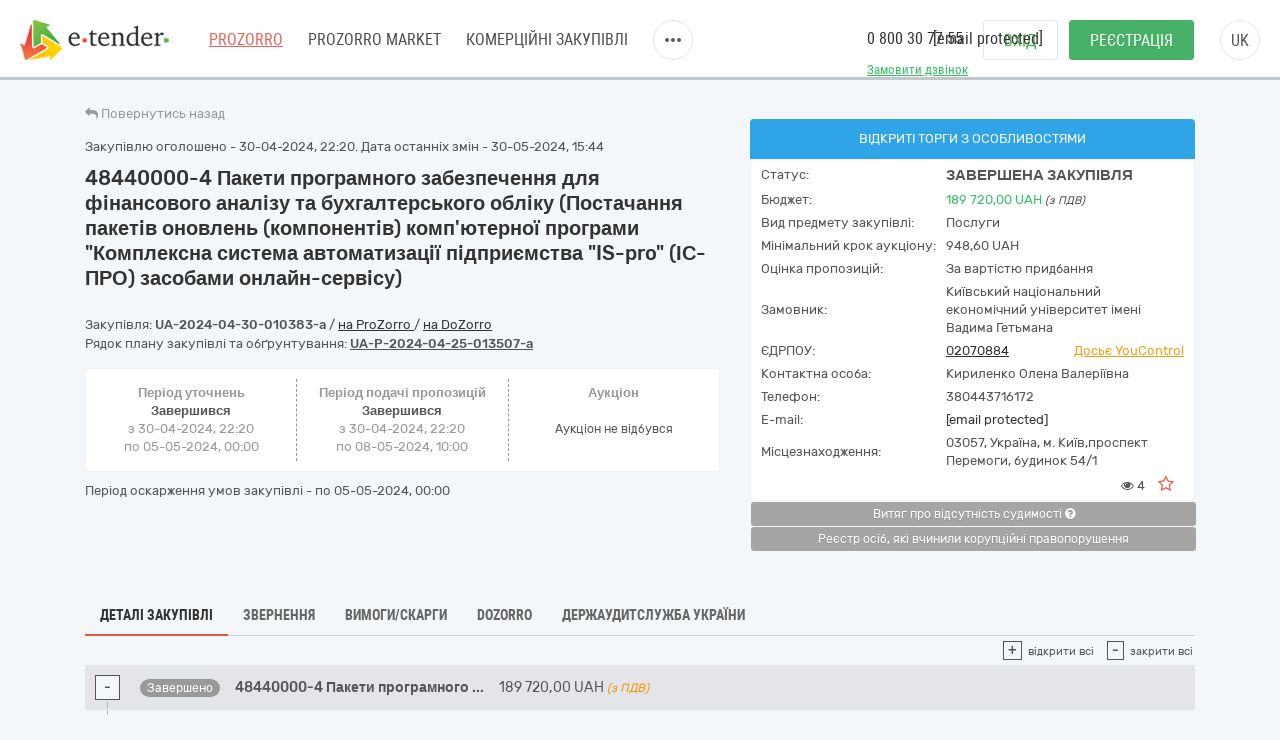

--- FILE ---
content_type: text/html; charset=utf-8
request_url: https://gov.e-tender.ua/tender/programne-zabezpechennya/UA-2024-04-30-010383-a-48440000-4-pakety-prohramnoho-zabezpechennya-dlya-finansovoho-analizu-ta
body_size: 28750
content:
<!doctype html><html ng-class="{'styleDarkShare' : ng_localStorage.siteSettings.css === 'styleDarkShare',
                 'styleLightShare' : ng_localStorage.siteSettings.css !== 'styleDarkShare' }" lang=UK ng-app=app ng-strict-di=true ng-controller="layoutProzorroCtrl as vm" class="ng-scope styleLightShare"><head><style>[uib-typeahead-popup].dropdown-menu{display:block;}</style><style>.uib-time input{width:50px;}</style><style>[uib-tooltip-popup].tooltip.top-left > .tooltip-arrow,[uib-tooltip-popup].tooltip.top-right > .tooltip-arrow,[uib-tooltip-popup].tooltip.bottom-left > .tooltip-arrow,[uib-tooltip-popup].tooltip.bottom-right > .tooltip-arrow,[uib-tooltip-popup].tooltip.left-top > .tooltip-arrow,[uib-tooltip-popup].tooltip.left-bottom > .tooltip-arrow,[uib-tooltip-popup].tooltip.right-top > .tooltip-arrow,[uib-tooltip-popup].tooltip.right-bottom > .tooltip-arrow,[uib-tooltip-html-popup].tooltip.top-left > .tooltip-arrow,[uib-tooltip-html-popup].tooltip.top-right > .tooltip-arrow,[uib-tooltip-html-popup].tooltip.bottom-left > .tooltip-arrow,[uib-tooltip-html-popup].tooltip.bottom-right > .tooltip-arrow,[uib-tooltip-html-popup].tooltip.left-top > .tooltip-arrow,[uib-tooltip-html-popup].tooltip.left-bottom > .tooltip-arrow,[uib-tooltip-html-popup].tooltip.right-top > .tooltip-arrow,[uib-tooltip-html-popup].tooltip.right-bottom > .tooltip-arrow,[uib-tooltip-template-popup].tooltip.top-left > .tooltip-arrow,[uib-tooltip-template-popup].tooltip.top-right > .tooltip-arrow,[uib-tooltip-template-popup].tooltip.bottom-left > .tooltip-arrow,[uib-tooltip-template-popup].tooltip.bottom-right > .tooltip-arrow,[uib-tooltip-template-popup].tooltip.left-top > .tooltip-arrow,[uib-tooltip-template-popup].tooltip.left-bottom > .tooltip-arrow,[uib-tooltip-template-popup].tooltip.right-top > .tooltip-arrow,[uib-tooltip-template-popup].tooltip.right-bottom > .tooltip-arrow,[uib-popover-popup].popover.top-left > .arrow,[uib-popover-popup].popover.top-right > .arrow,[uib-popover-popup].popover.bottom-left > .arrow,[uib-popover-popup].popover.bottom-right > .arrow,[uib-popover-popup].popover.left-top > .arrow,[uib-popover-popup].popover.left-bottom > .arrow,[uib-popover-popup].popover.right-top > .arrow,[uib-popover-popup].popover.right-bottom > .arrow,[uib-popover-html-popup].popover.top-left > .arrow,[uib-popover-html-popup].popover.top-right > .arrow,[uib-popover-html-popup].popover.bottom-left > .arrow,[uib-popover-html-popup].popover.bottom-right > .arrow,[uib-popover-html-popup].popover.left-top > .arrow,[uib-popover-html-popup].popover.left-bottom > .arrow,[uib-popover-html-popup].popover.right-top > .arrow,[uib-popover-html-popup].popover.right-bottom > .arrow,[uib-popover-template-popup].popover.top-left > .arrow,[uib-popover-template-popup].popover.top-right > .arrow,[uib-popover-template-popup].popover.bottom-left > .arrow,[uib-popover-template-popup].popover.bottom-right > .arrow,[uib-popover-template-popup].popover.left-top > .arrow,[uib-popover-template-popup].popover.left-bottom > .arrow,[uib-popover-template-popup].popover.right-top > .arrow,[uib-popover-template-popup].popover.right-bottom > .arrow{top:auto;bottom:auto;left:auto;right:auto;margin:0;}[uib-popover-popup].popover,[uib-popover-html-popup].popover,[uib-popover-template-popup].popover{display:block !important;}</style><style>.uib-datepicker-popup.dropdown-menu{display:block;float:none;margin:0;}.uib-button-bar{padding:10px 9px 2px;}</style><style>.uib-position-measure{display:block !important;visibility:hidden !important;position:absolute !important;top:-9999px !important;left:-9999px !important;}.uib-position-scrollbar-measure{position:absolute !important;top:-9999px !important;width:50px !important;height:50px !important;overflow:scroll !important;}.uib-position-body-scrollbar-measure{overflow:scroll !important;}</style><style>.uib-datepicker .uib-title{width:100%;}.uib-day button,.uib-month button,.uib-year button{min-width:100%;}.uib-left,.uib-right{width:100%}</style><style>.ng-animate.item:not(.left):not(.right){-webkit-transition:0s ease-in-out left;transition:0s ease-in-out left}</style><style>@charset "UTF-8";[ng\:cloak],[ng-cloak],[data-ng-cloak],[x-ng-cloak],.ng-cloak,.x-ng-cloak,.ng-hide:not(.ng-hide-animate){display:none !important;}ng\:form{display:block;}.ng-animate-shim{visibility:hidden;}.ng-anchor{position:absolute;}</style><base href=/ ><meta charset=utf-8><meta name="robots" content="noindex, follow" /><meta http-equiv=X-UA-Compatible content="IE=edge"><meta name=viewport content="width=device-width,initial-scale=1"><title>Тендер UA-2024-04-30-010383-a 48440000-4 Пакети програмного забезпечення для фінансового аналізу та бухгалтерського обліку (Постачання пакетів оновлень (компонентів) комп'ютерної програми "Комплексна система від 30.04.2024 на суму до 189&nbsp;720,00 UAH | E-Tender</title><meta name=description content="Державна закупівля - UA-2024-04-30-010383-a 48440000-4 Пакети програмного забезпечення для фінансового аналізу та бухгалтерського обліку (Постачання пакетів оновлень (компонентів) комп'ютерної програми &quot;Комплексна система автоматизації підприємства &quot;IS-pro&quot; (ІС-ПРО) засобами онлайн-сервісу) від замовника Київський національний економічний університет імені Вадима Гетьмана від 4/30/2024 на онлайн торговельному майданчику в Україні ➤ e-tender.ua."><link rel=icon href=/favicon.ico type=image/x-icon><link rel=alternate hreflang=UK ng-attr-href={{absUrl}} href=https://gov.e-tender.ua/tender/programne-zabezpechennya/UA-2024-04-30-010383-a-48440000-4-pakety-prohramnoho-zabezpechennya-dlya-finansovoho-analizu-ta><link rel=canonical ng-attr-href={{absUrl}} href=https://gov.e-tender.ua/tender/programne-zabezpechennya/UA-2024-04-30-010383-a-48440000-4-pakety-prohramnoho-zabezpechennya-dlya-finansovoho-analizu-ta><link href="/Bundles/App/vendor/css?v=EFjuXRHO8sze8WcK53e8NPzImbLtgtcnokRybkaa9rM1" rel=stylesheet><!--[if lt IE 9]>
        
        
    <![endif]--><style></style></head><body ng-class="{'clear-padding' : isIframe, 'closed' : winW < 1200, 'open' : winW >= 1200, 'isIframe': isIframe}" class="e-tender open" ng-click="ng_localStorage.isAuthorized &amp;&amp; resetTimeOutSession()" ng-mousemove="ng_localStorage.isAuthorized &amp;&amp; resetTimeOutSession()" style="padding-right: 0px;"><div ng-class="{'isAuthorized' : ng_localStorage.isAuthorized, 'noAuthorized' : !ng_localStorage.isAuthorized}" class="noAuthorized preBody"><noscript><iframe src="https://www.googletagmanager.com/ns.html?id=GTM-NZ99J2P" height=0 width=0 style="display: none; visibility: hidden"></iframe></noscript><div id=container class=""><div class=content_body><div ng-class="{'content': ng_localStorage.isAuthorized, 'content_logout': !ng_localStorage.isAuthorized}" style="transition: all 0.15s ease-in-out 0s; position: relative; min-height: 735px;" class="content_logout mob_top"><div class=wrapper><div class="preWrapper w1180" ng-class="{'container': ng_localStorage.isAuthorized, 'w1180': !ng_localStorage.isAuthorized &amp;&amp; !isIframe}"><div class=min-height><div role=navigation ng-if=!isIframe ng-controller="headerCtrl as vm" class=ng-scope><header class=hidden-print><div class=container><div class=left-side><span itemscope="" itemtype=http://schema.org/Organization><meta itemprop=name content=E-tender.UA><meta itemprop=logo src=/Content/images/logo.png><meta itemprop=email content=support@e-tender.biz><meta itemprop=address content="вул. М.Пимоненка, буд. 13, корпус 5-А, 3 поверх, офіс 32-33, БЦ Форум, м. Київ, 04050"><meta itemprop=telephone content="+38 (044) 392-36-82"></span><span itemprop=address itemscope="" itemtype=http://schema.org/PostalAddress><meta itemprop=addressCountry content=Україна><meta itemprop=postalCode content=04080><meta itemprop=url content=""></span><a href=https://e-tender.ua/ class="hidden-print logo" rel="noindex, nofollow"><div class="sprit_logoblack logo-header"></div></a><input type=hidden class=site-lang value=ua autocomplete=off><ul class=main-menu><li><a href=/ class="menu-item prozorro_url prozorro_url-cative" ng-click=switchSite()>PROZORRO</a><div class=hint>Державні закупівлі</div></li><li><a href=/v2/ProzorroMarket target=_self rel="noindex, nofollow">PROZORRO MARKET</a></li><li><a href=https://biz.e-tender.ua/v2/all-procurements ng-click=switchSite() class="menu-item commerce_e-tender-href rialto_ur" rel="noindex, nofollow">Комерційні закупівлі</a></li><li><a href=https://e-tender.ua/prozorro-prodagy ng-click=switchSite() rel="noindex, nofollow">Prozorro.Продажі</a><div class=hint>Аукціони з продажу та оренди</div></li><li><a href=https://e-tender.ua/navchannya ng-click=switchSite() rel="noindex, nofollow">Навчання</a></li><li><a href=https://e-tender.ua/kontakty ng-click=switchSite() rel="noindex, nofollow">Контакти</a></li></ul><div class=other-menu><div class=sprit_more-menu></div><ul><li><a href="" class="menu-item prozorro_url" ng-click=switchSite()>PROZORRO</a></li><li><a href=/v2/ProzorroMarket target=_self rel="noindex, nofollow">PROZORRO MARKET</a></li><li><a href=https://biz.e-tender.ua/v2/all-procurements ng-click=switchSite() class="menu-item commerce_e-tender-href rialto_ur" rel="noindex, nofollow">Комерційні закупівлі</a></li><li><a href=https://e-tender.ua/prozorro-prodagy ng-click=switchSite() rel="noindex, nofollow">Prozorro.Продажі</a></li><li><a href=https://e-tender.ua/navchannya ng-click=switchSite() rel="noindex, nofollow">Навчання</a></li><li><a href=https://e-tender.ua/kontakty ng-click=switchSite() rel="noindex, nofollow">Контакти</a></li></ul></div></div><div class=right-side><div class="hidden-print call-back"><a class="green fwn" data-toggle=modal data-target=#call-back>Замовити дзвінок</a></div><div class=phones><a ng-href=tel:0800307755 href=tel:0800307755>0 800 30 77 55</a><div class=mail><a href="/cdn-cgi/l/email-protection#41323431312e333501246c35242f2524336f3420"><span class="__cf_email__" data-cfemail="8bf8fefbfbe4f9ffcbeea6ffeee5efeef9a5feea">[email&#160;protected]</span></a></div></div><div class="hidden-print buttons" ng-hide=ng_localStorage.isAuthorized><a id=login href=login rel=nofollow class="login btn">Вхід </a><a href=/v2/register target=_self rel=nofollow class="btn-green btn registration">Реєстрація</a></div><div class="hidden-print langs ttu"><span class=ng-binding>uk</span><ul><li ng-repeat="language in vm.languages" ng-hide="vm.currentLanguage.name == language.name" class=ng-scope><a ng-click=changeLocalization(language.name) target=_self class=ng-binding>en</a></li><li ng-repeat="language in vm.languages" ng-hide="vm.currentLanguage.name == language.name" class=ng-scope><a ng-click=changeLocalization(language.name) target=_self class=ng-binding>ru</a></li><li ng-repeat="language in vm.languages" ng-hide="vm.currentLanguage.name == language.name" class="ng-scope ng-hide"><a ng-click=changeLocalization(language.name) target=_self class=ng-binding>uk</a></li></ul></div><div class="hidden-print cp login-menu" ng-hide=ng_localStorage.isAuthorized><div class=cont><a href=javascript:; class=close><div class=sprit_x></div></a><a href=login rel=nofollow class="pt0 btn login">Вхід </a><a href=/v2/register target=_self rel=nofollow class="pt0 btn btn-green registration">Реєстрація</a></div></div><div class="cp sprit_user"></div></div><div class=mobile-menu><div class=sprit_more-menu></div><ul><li><a href="" ng-click=switchSite()>PROZORRO</a></li><li><a href=/v2/ProzorroMarket target=_self rel="noindex, nofollow">PROZORRO MARKET</a></li><li><a href=https://biz.e-tender.ua/v2/all-procurements ng-click=switchSite() class=commerce_e-tender-href rel="noindex, nofollow">Комерційні закупівлі</a></li><li><a href=https://e-tender.ua/prozorro-prodagy ng-click=switchSite() rel="noindex, nofollow">Prozorro.Продажі</a></li><li><a href=https://e-tender.ua/navchannya ng-click=switchSite() rel="noindex, nofollow">Навчання</a></li><li><a href=https://e-tender.ua/kontakty ng-click=switchSite() rel="noindex, nofollow">Контакти</a></li></ul></div></div></header></div><div ng-include="'alertMainPage'" class=ng-scope></div><div class="angular-animation-container main-container"><div ui-view="" class="ng-scope shuffle-animation" style=""><div class="ng-scope panel-default tenderDetailes"><div class=panel-body><div class="row padding-xs"><tender-detailes-top detailes=detailes project=etender status-description=statusDescription get-tender-procedure-type=getTenderProcedureType() force-check-sign-click=forceCheckSignClick() clarify=clarify class=ng-isolate-scope><div itemscope="" itemtype=https://schema.org/Product><div class="col-md-6 col-lg-7 left-top-block"><div class="hidden-print bb2"><go-back class=ng-isolate-scope><div class=go_back_div><a class="cp go_back gray"><i class="fa fa-reply" aria-hidden=true></i> <span ng-hide=tenderId class=ng-binding>Повернутись назад</span> <span ng-show=tenderId class="ng-binding ng-hide">Повернутись до закупівлі</span></a></div></go-back></div><div ng-if=detailes class=ng-scope><div class="ng-scope mb10" ng-if="detailes.procurementMethod != 'limited'"><span ng-if=detailes.apiId class="ng-binding ng-scope">Закупівлю оголошено - 30-04-2024, 22:20. Дата останніх змін - 30-05-2024, 15:44</span></div><h1 id=tenderTitle class="ng-binding mb10 detailesPage" ng-bind=::detailes.title itemprop=name>48440000-4 Пакети програмного забезпечення для фінансового аналізу та бухгалтерського обліку (Постачання пакетів оновлень (компонентів) комп'ютерної програми "Комплексна система автоматизації підприємства "IS-pro" (ІС-ПРО) засобами онлайн-сервісу)</h1><div style=display:none><span itemprop=description class=ng-binding>Державна закупівля - UA-2024-04-30-010383-a 48440000-4 Пакети програмного забезпечення для фінансового аналізу та бухгалтерського обліку (Постачання пакетів оновлень (компонентів) комп'ютерної програми "Комплексна система автоматизації підприємства "IS-pro" (ІС-ПРО) засобами онлайн-сервісу) від замовника Київський національний економічний університет імені Вадима Гетьмана від 4/30/2024 на онлайн торговельному майданчику в Україні ➤ e-tender.ua.</span> <img itemprop=image src=https://gov.e-tender.ua/Content/images/etender_logo.png alt="E-tender logo"></div><div ng-if="!detailes.isShowEditButton || !error" class="ng-scope hidden-print mt0"></div><div class=mt15 style=display:inline-block><div class="w100 fl mb1"><span ng-if=::!detailes.notExport id=tenderidua class="ng-binding ng-scope">Закупівля: <b id=selectable ng-bind=::detailes.tenderId ng-click="selectText('selectable')" class=ng-binding>UA-2024-04-30-010383-a</b> </span><span class=hidden-print>/ <a href=https://prozorro.gov.ua/tender/UA-2024-04-30-010383-a target=_blank rel="noindex, nofollow, noreferrer" class="ng-binding prozorro-href hidden-print wsn">на ProZorro </a>/ <a href=https://dozorro.org/tender/UA-2024-04-30-010383-a target=_blank rel="noindex, nofollow" class="ng-binding prozorro-href hidden-print wsn">на DoZorro</a></span></div><div ng-repeat="plan in detailes.plans track by $index" class="ng-binding ng-scope planIdFromTender">Рядок плану закупівлі та обґрунтування: <a href=/planDetails/37336b126ebd4ca983d962bb3f021875 rel="noindex, nofollow"><u><b id=selectable ng-bind=::plan.planId ng-click="selectText('selectable')" class=ng-binding>UA-P-2024-04-25-013507-a</b></u></a></div></div></div><div ng-if=firstBlock ng-include="'tenderDetailesTopTimeData from cache'" class=ng-scope><div ng-if=::detailes class=ng-scope><info-block tender=detailes class=ng-isolate-scope><div class="w100 mb15"></div></info-block><div ng-if="detailes.procurementMethod !==  'limited'" class="ng-scope row sameH time-block"><div class="ng-scope col-xs-4 time-block-01" ng-if="::detailes.procurementMethodType !==  'priceQuotation'"><enquiry-period-info tender=detailes class=ng-isolate-scope><div ng-switch="" on=ctrl.tender.procurementMethodType><span class="ng-binding ng-scope th" ng-switch-default="">Період уточнень</span><br></div><div ng-show="ctrl.tender.enquiryPeriod.enquiryPeriodEnd > ctrl.dateToDay" class="ng-binding ng-hide">Триває<br></div><div ng-show="ctrl.tender.enquiryPeriod.enquiryPeriodEnd < ctrl.dateToDay" class=ng-binding>Завершився<br></div><span id=enquiryStart class="ng-binding date-to">з 30-04-2024, 22:20</span><br><span id=enquiryEnd class="ng-binding date-to">по 05-05-2024, 00:00</span><br></enquiry-period-info></div><div class="col-xs-4 time-block-02" ng-style="detailes.procurementMethodType ==  'priceQuotation' &amp;&amp; {'border-right': 'none'}"><tender-period-info tender=detailes class=ng-isolate-scope><span class="ng-binding th">Період подачі пропозицій</span><br><div ng-show="tenderPeriodStart > dateToDay" class="ng-binding ng-hide">Очікується<br></div><div ng-show="dateToDay >= tenderPeriodStart &amp;&amp; tender.tenderPeriod.tenderPeriodEnd > dateToDay" class="ng-binding ng-hide">Триває<br></div><div ng-show="tender.tenderPeriod.tenderPeriodEnd <= dateToDay" class=ng-binding>Завершився<br></div><span id=tenderStart class="ng-binding date-to">з 30-04-2024, 22:20</span><br><span id=tenderEnd class="ng-binding date-to">по 08-05-2024, 10:00</span></tender-period-info></div><div class="ng-scope col-xs-4 time-block-03" ng-if="detailes.procurementMethodType !==  'priceQuotation'"><tender-auction-info tender=detailes class=ng-isolate-scope><span ng-show="tender.lots.length < 2" class="ng-binding th">Аукціон</span> <span ng-show="tender.lots.length >= 2" class="ng-binding ng-hide th">Період аукціонів</span><br><div ng-if="tender.config.hasAuction &amp;&amp; !tender.auctionFirstStartDate" class="ng-scope endDate" style=padding-top:6px><span ng-if="(tender.status == 'active.auction')                         || (tender.status == 'active.qualification')                         || (tender.status == 'active.awarded')                         || (tender.status == 'unsuccessful')                         || (tender.status == 'complete')" class="ng-binding ng-scope">Аукціон не відбувся</span></div></tender-auction-info></div></div></div><p ng-show="detailes.procurementMethodType != 'closeFrameworkAgreementSelectionUA'" ng-if="!detailes.isBelowThreshold &amp;&amp; detailes.complaintPeriod &amp;&amp; detailes.complaintPeriod.endDate" class="ng-binding ng-scope mt10">Період оскарження умов закупівлі - по <span id=complaintPeriod class=ng-binding>05-05-2024, 00:00</span></p><p id=tenderDescription ng-show="detailes.procurementMethodType != 'closeFrameworkAgreementSelectionUA'" ng-bind=::detailes.description class="ng-binding ng-scope"></p><p id=tenderDescriptionEN ng-show="detailes.procurementMethodType != 'closeFrameworkAgreementSelectionUA'" ng-bind=::detailes.descriptionEN class="ng-binding ng-scope"></p><p style=display:none class="ng-binding ng-scope"><span id=tenderApiId class=ng-binding>ID закупівлі: </span>86094407cf3a4fb59eba006c5e139e2c</p><div class="ng-scope w100 fl"></div></div></div><div class="ng-scope col-lg-5 col-md-6 right-top-block tac" ng-if=::detailes><div ng-init=initBlocks() class="right-block sameH tal"><div class=panel-default><div class=panel-heading style=position:relative><span id=procedureType ng-bind=getTenderProcedureType() class=ng-binding>Відкриті торги з особливостями</span></div><div class="panel-body oxa pb0 pl10 pr10 pt5"><table class="w100 mt0"><tbody><tr><td class="ng-binding title">Статус:</td><td class=value><span id=tenderStatus class="ng-binding statusDescription" ng-bind="statusDescription || $root.source('WaitTenderProcessing')">Завершена закупівля</span> <span class="ng-binding text-danger" ng-bind=::clarify></span></td></tr><tr><td class="ng-binding title">Бюджет:</td><td class=value itemprop=offers itemscope="" itemtype=https://schema.org/Offer><div style=display:none><span itemprop=price class=ng-binding>189720</span> <span itemprop=url class=ng-binding>https://gov.e-tender.ua/tender/programne-zabezpechennya/UA-2024-04-30-010383-a-48440000-4-pakety-prohramnoho-zabezpechennya-dlya-finansovoho-analizu-ta</span></div><span id=tenderBudget class="ng-binding green" ng-bind="::detailes.value.amount | numberDecimal">189&nbsp;720,00</span> <span itemprop=priceCurrency id=tenderCurrency class="ng-binding green" ng-bind=::detailes.value.currencyCode>UAH</span> <i id=includeVat ng-if=detailes.value.valueAddedTaxIncluded class="ng-binding ng-scope cn wsm">(з ПДВ)</i></td></tr><tr ng-if=::detailes.mainProcurementCategory class=ng-scope><td class="ng-binding title">Вид предмету закупівлі:</td><td class=value><span id=qa_mainProcurementCategory class=ng-binding>Послуги</span></td></tr><tr ng-if="::(detailes.lots[0].isFake || detailes.lots.length === 1)                                   &amp;&amp; detailes.lots[0].minimalStep.amount                                   &amp;&amp; (detailes.config.hasAuction                                        || detailes.procurementMethodType === 'competitiveDialogueEU'                                        || detailes.procurementMethodType === 'competitiveDialogueUA')" class=ng-scope><td class="ng-binding title">Мінімальний крок аукціону:</td><td><span ng-bind="::(detailes.lots[0].minimalStep.amount | numberDecimal) + ' ' + detailes.lots[0].minimalStep.currencyCode" class=ng-binding>948,60 UAH</span></td></tr><tr ng-if=detailes.awardCriteria class=ng-scope><td class="ng-binding title">Оцінка пропозицій:</td><td class="ng-binding value">За вартістю придбання</td></tr><tr><td class="ng-binding title">Замовник:</td><td id=tenderOwner class="ng-binding value" ng-bind=::detailes.organization.name>Київський національний економічний університет імені Вадима Гетьмана</td></tr><tr><td id=organization_scheme class="ng-binding title">ЄДРПОУ:</td><td><a id=organization_identifier class="ng-binding value a" ng-click=navigateToTabByEdrpou() ng-href=edrpouSearch/02070884 rel="noindex, nofollow" href=edrpouSearch/02070884>02070884</a> <span class="ng-binding text-warning a value pull-right" ng-click=searchOnYouControl(detailes.organization.identifier.apiId)>Досьє YouControl</span></td></tr><tr ng-if=detailes.organization.contactPoint.name class=ng-scope><td class="ng-binding title">Контактна особа:</td><td id=contactPoint_name class="ng-binding value">Кириленко Олена Валеріївна</td></tr><tr ng-if=detailes.organization.contactPoint.telephone class=ng-scope><td class="ng-binding title">Телефон:</td><td id=contactPoint_telephone class="ng-binding value">380443716172</td></tr><tr ng-if=detailes.organization.contactPoint.email class=ng-scope><td class=title>E-mail:</td><td id=contactPoint_email class="ng-binding value"><a href="/cdn-cgi/l/email-protection" class="__cf_email__" data-cfemail="a1ced7cae1cacfc4d48fd4c0">[email&#160;protected]</a></td></tr><tr ng-if=detailes.organization.address class=ng-scope><td class="ng-binding title">Місцезнаходження:</td><td class=value><div ng-include="'tenderDetailesTopLocality from cache'" class=ng-scope><span class=ng-scope><span id=customer_postIndex ng-if=::detailes.organization.address.postIndex class="ng-binding ng-scope">03057,</span> <span id=customer_country ng-if=::detailes.organization.address.country.title class="ng-binding ng-scope">Україна<span ng-if=::getLocalizedTitle(detailes.organization.address.region) class=ng-scope>,</span> </span><span id=customer_region ng-if=::detailes.organization.address.region.title class="ng-binding ng-scope">м. Київ,</span><span id=customer_addressStr ng-if=::detailes.organization.address.addressStr class="ng-binding ng-scope">проспект Перемоги, будинок 54/1</span></span></div></td></tr><tr class=hidden-print><td></td><td class=tar><div ng-include="'tenderDetailesTopEye from cache'" class=ng-scope><i class="ng-scope fa fa-eye" aria-hidden=true></i> <span ng-bind=detailes.numberOfUniqueViewsByAuthorizedUsers class="ng-binding ng-scope">4</span> <i class="ng-scope ml10 cp fa fa-star-o fs17 mr10 red" ng-click=toggleFavourite($event) aria-hidden=true ng-class="{'fa-star' : detailes.isFavorite, 'fa-star-o' : !detailes.isFavorite}"></i></div></td></tr></tbody></table></div></div></div><div class=hidden-print><button onclick="window.open('https://vytiah.mvs.gov.ua/app/landing','_blank')" target=_blank class="ng-binding btn hidden-print btn-gray btn-sm mb0 w100">Витяг про відсутність судимості <span class="ng-scope check-org-tooltip" data-placement=bottom-right data-html=true data-type=info bs-tooltip="{ 'title': $root.source('NoCrimeCertificateInfo1') + ': <ol class=&quot;alternate&quot; type=&quot;square&quot;><li>' + $root.source('NoCrimeCertificateInfo2') + '.</li><li>' + $root.source('NoCrimeCertificateInfo3') + '</li><li>' + $root.source('NoCrimeCertificateInfo4') + '</li><li>' + $root.source('NoCrimeCertificateInfo5') + '</li></ol>' }"><i class="fa fa-question-circle" aria-hidden=true></i></span></button><br><button target=_blank onclick="window.open('https://corruptinfo.nazk.gov.ua/','_blank')" class="ng-binding btn hidden-print btn-gray btn-sm mb0 w100">Реєстр осіб, які вчинили корупційні правопорушення</button><br><br></div></div></div></tender-detailes-top></div><div class="ng-scope hidden-print texy-navi" ng-if=detailes><navigation-block navigation=navigation class=ng-isolate-scope><ul class=orgMenu><li id=naviTitle0 class="active menuAboutBlock" ng-if=navi.show ng-repeat="navi in navigation" ng-class="{'active' : navi.active, 'cp' : !navi.active}" ng-click="!navi.active &amp;&amp; changeView(navi.type);"><span class="ng-binding w100">Деталі закупівлі</span></li><li id=naviTitle1 class="cp menuQuestionsBlock" ng-if=navi.show ng-repeat="navi in navigation" ng-class="{'active' : navi.active, 'cp' : !navi.active}" ng-click="!navi.active &amp;&amp; changeView(navi.type);"><span class="ng-binding w100">Звернення</span></li><li id=naviTitle2 class="cp menuComplainBlock" ng-if=navi.show ng-repeat="navi in navigation" ng-class="{'active' : navi.active, 'cp' : !navi.active}" ng-click="!navi.active &amp;&amp; changeView(navi.type);"><span class="ng-binding w100">Вимоги/Скарги</span></li><li id=naviTitle3 class="cp menuDozorroBlock" ng-if=navi.show ng-repeat="navi in navigation" ng-class="{'active' : navi.active, 'cp' : !navi.active}" ng-click="!navi.active &amp;&amp; changeView(navi.type);"><span class="ng-binding w100">Dozorro</span></li><li id=naviTitle4 class="cp menuDasuBlock" ng-if=navi.show ng-repeat="navi in navigation" ng-class="{'active' : navi.active, 'cp' : !navi.active}" ng-click="!navi.active &amp;&amp; changeView(navi.type);"><span class="ng-binding w100">Держаудитслужба України</span></li></ul></navigation-block></div><div class="ng-scope w100 heightBlock" ng-if=detailes><div class=w100><div class=w100><div ng-if="naviBlock == 'menuAboutBlock'" class="ng-scope aboutBlock block myBids"><tender-detailes-about detailes=detailes reload-detailes=reloadDetailes() reason-types=reasonTypes open-modal-cancel-tender=openModalCancelTender doctype=documentTypes.tenderDocuments doctype-bid=documentTypes.bidDocument status-clarify=statusClarify vm=vm tender-has-bids=tenderHasBids reload-bid="reloadBid(skipReloadComplaints, bidId, forceDetailesReload)" class=ng-isolate-scope><div class="hidden-print tree-fun"><span ng-show="!detailes.lots[0].isFake &amp;&amp; detailes.lots.length > 1 &amp;&amp; isMyBidInTender()" id=openAllLotsWithMyBids ng-click=showMyBids() class="cp ha2 ng-hide"><span class="hidden-print tree-state">+</span> <span class="ng-binding a2">Лоти з моїми пропозиціями</span> </span><span id=openAllLots ng-click="openCloseTree('show'); openTreeClicked = true" ng-class="{'clicked': openTreeClicked}" class="cp ha2"><span class="hidden-print tree-state">+</span> <span class="ng-binding a2">відкрити всі</span> </span><span ng-click="openCloseTree('hide'); openTreeClicked = false" class="cp ha2 ml10"><span class="hidden-print tree-state">-</span> <span class="ng-binding a2">закрити всі</span></span></div><div ng-if=!detailes.lots[0].isFake class=ng-scope><div ng-repeat="lot in detailes.lots track by $index" lottitle="48440000-4 Пакети програмного забезпечення для фінансового аналізу та бухгалтерського обліку (Постачання пакетів оновлень (компонентів) комп'ютерної програми &quot;Комплексна система автоматизації підприємства &quot;IS-pro&quot; (ІС-ПРО) засобами онлайн-сервісу)" class="ng-scope w100 bids mh5"><div class="cp fl tree w100 treeTopSet treeTop tree-00 opened__sidebar wsn" ng-click="collapseTree($index, 'treeLot')" ng-init=dom.treeBlock[$index] ng-class="{'no-dush-2' : lot.features.length==0 &amp;&amp; lot.documents.length==0 &amp;&amp; lot.items.length==0 &amp;&amp; !detailes.isEdit,                        'collapsed' : !showTreeBlock($index, 'treeLot'),                        'myBidHere' : isMyBidHere(lot.bids) &amp;&amp; !lot.bid.isDraft,                        'opened__sidebar' : ifSideBarHasClass()}"><span class="hidden-print tree-state plus">+</span> <span class="hidden-print tree-state minus">-</span><div class=tree-tom-name><div class=fl><b ng-class=getLotStatusLabelClass(lot.status) ng-if=lot.status class="ng-binding ng-scope db550 label label-default" style=font-size:100%>Завершено</b></div><div class=fl><b ng-if=::!lot.isFake class=ng-scope><span id=lotTitle_0 ng-bind="::lot.title | limitTo:30" title="48440000-4 Пакети програмного забезпечення для фінансового аналізу та бухгалтерського обліку (Постачання пакетів оновлень (компонентів) комп'ютерної програми &quot;Комплексна система автоматизації підприємства &quot;IS-pro&quot; (ІС-ПРО) засобами онлайн-сервісу)" class=ng-binding>48440000-4 Пакети програмного </span><span ng-bind=::includePoints(lot.title) class=ng-binding>...</span></b></div><div class="hide-price fl"><span id=lotValue_0 class="ng-binding fwn pl15" value=189720 ng-bind="::lot.value.amount | numberDecimal">189&nbsp;720,00</span> <span id=lotCurrency_0 class="ng-binding fwn" ng-bind=::lot.value.currencyCode>UAH</span> <i id=lotVatInc_0 ng-if=::lot.value.valueAddedTaxIncluded class="ng-binding ng-scope text-warning pdv">(з ПДВ)</i></div></div></div><div class="fr auctionDropDown"><br><ul class="dropdown-menu dropdown-menu-auction"><li><a href="" target=_blank class=ng-binding>Подивитись проведення аукціону</a></li></ul></div><div id=treeLot-00-0 class="w100 fl collapse panel-collapse in tree-00" ng-class="::{'no-dush-2' : lot.features.length == 0 &amp;&amp; lot.documents.length == 0 &amp;&amp; lot.items.length == 0 &amp;&amp; !detailes.isEdit,                          'in' : detailes.lots.length === 1}"><div class="ng-scope dash_bottom" ng-if="showTreeBlock($index, 'treeLot')"><tender-subject-info lot=lot l-index=$index detailes=detailes get-lot-status-label-class=getLotStatusLabelClass get-lot-status=getLotStatus is-items-features=isItemsFeatures additional-classifications=additionalClassifications add-bid=addBid get-reason-type-name-by-id=getReasonTypeNameById can-modify-documents=canModifyDocuments subject=detailes clarify=statusClarify reload=reloadDetailes open-close-tree-bid=openCloseTreeBid open-modal-cancel-tender=openModalCancelTender allowed-extensions=allowedFileExtensions subscribe-cpv-code=postUserSubscriptionByConcreteCpvCode(id) class=ng-isolate-scope><div class="qq first-sub-content"><modal-cancel-tender-button detailes=subject type="'lot'" lot=lot class=ng-isolate-scope></modal-cancel-tender-button></div><div ng-if="::lot.items.length > 0" class="ng-scope cp fl tree w100 dash_middle qq subName-01 tree-02 tree-last" ng-click="collapseTree(lot.index, 'treeItems')" ng-class="{'collapsed' : !showTreeBlock(lot.index, 'treeItems')}"><span class="hidden-print tree-state plus">+</span><span class="hidden-print tree-state minus">-</span><div class="ng-binding tree-child-name">Позиції</div></div><div ng-if="::lot.items.length>0" style=background-color:inherit id=treeItems0 class="ng-scope collapse in panel-collapse qq tree-01" ng-class="{'in': !showTreeBlock(lot.index, 'treeItems')}"><div ng-if="showTreeBlock(lot.index, 'treeItems')" class=ng-scope><div class=dush-clear></div><div class=scrollbarMobile><table class="ng-scope b0 itemTable new-table-plane ng-table table table-blue table-hover table-striped"><tbody><tr><th class=ng-binding>Конкретна назва предмета закупівлі</th><th class="ng-binding itemQuantity">Кількість / Од.виміру</th><th class=ng-binding>Адреса доставки / <span ng-if="!(subject.procurementMethodType === 'closeFrameworkAgreementUA' ||                                     subject.procurementMethodType === 'closeFrameworkAgreementSelectionUA')" class="ng-binding ng-scope">Строк поставки/виконання робіт/надання послуг:</span></th><th class=ng-binding>Класифікатор ДК 021:2015 (CPV)</th><th ng-if=::additionalClassifications(lot.items) class="ng-binding ng-scope">Класифікатори</th></tr><tr ng-repeat-start="item in lot.items track by item.id" ng-init="iIndex=$index" class=ng-scope><td><p id=item_description_0_0 ng-bind=::item.description class="ng-binding mt0 pt0">Постачання пакетів оновлень (компонентів) комп'ютерної програми "Комплексна система автоматизації підприємства "IS-pro" (ІС-ПРО) засобами онлайн-сервісу</p><p id=item_descriptionEn_0_0 ng-bind=::item.descriptionEN class="ng-binding fwb"></p></td><td class=itemQuantity><span id=item_quantity_0_0 ng-bind=::item.quantity class=ng-binding>1</span><br><span id=item_unit_0_0 ng-bind="::$root.isEnLanguageSelected() ? item.unit.name : item.unit.nameUA" class=ng-binding>послуга</span></td><td ng-class="{'deliveryAddress' : !isItemsFeatures(lot.items)}" class=deliveryAddress><span id=delivery_postIndex_0_0 ng-bind=::item.deliveryAddress.postIndex class=ng-binding>03057</span> <span id=delivery_country_0_0 ng-bind=::getLocalizedTitle(item.deliveryAddress.country) class=ng-binding>Україна</span> <span id=delivery_region_0_0 ng-bind=::getLocalizedTitle(item.deliveryAddress.region) class=ng-binding>м. Київ</span> <span id=delivery_locality_0_0 ng-bind=::item.deliveryAddress.locality class=ng-binding></span> <span id=delivery_city_0_0 ng-if=!showCity(item.deliveryAddress.city.title) ng-bind=::getLocalizedTitle(item.deliveryAddress.city) class="ng-binding ng-scope"></span> <span id=delivery_addressStr_0_0 ng-bind=::item.deliveryAddress.addressStr class=ng-binding>проспект Берестейський (Перемоги), 54/1</span><br><span id=delivery_end_0_0 ng-if=::item.deliveryDate.endDate class="ng-binding ng-scope">по 31-12-2024</span><br></td><td class=itemClassification><a ng-href=classificationSearch/48440000-4 href=classificationSearch/48440000-4><span id=classification_code_0_0 ng-bind=::item.classification.id class=ng-binding>48440000-4</span><br><span id=classification_name_0_0 ng-bind=::getLocalizedDescription(item.classification) class=ng-binding>Пакети програмного забезпечення для фінансового аналізу та бухгалтерського обліку</span></a></td><td ng-if=::additionalClassifications(lot.items) class=ng-scope><div ng-repeat="additionalClassification in ::item.additionalClassifications track by additionalClassification.id" class="ng-binding ng-scope"><br><span id=additionalClassification_id0 ng-bind=::additionalClassification.id class=ng-binding></span> <span id=additionalClassification_desc0 ng-bind=::additionalClassification.description class=ng-binding></span><br></div></td></tr></tbody></table></div></div></div><div class="cp fl tree w100 collapsed dash_middle qq subName-01 tree-02 tree-last" ng-click="collapseTree(lot.index, 'lot-information-')" ng-class="{'collapsed' : !showTreeBlock(lot.index, 'lot-information-')}"><span class="hidden-print tree-state plus">+</span><span class="hidden-print tree-state minus">-</span><div class="ng-binding tree-child-name">Інформація по лоту</div></div><div id=lot-information-0 style=background-color:inherit class="tree-01 collapse in panel-collapse qq" ng-class="{'in': !showTreeBlock(lot.index, 'lot-information-')}"><div class=dush-clear></div></div></tender-subject-info></div></div><div id=treeLotBid0 class="w100 fl collapse panel-collapse in tree-00 bids-block" ng-class="{'in' : detailes.lots.length === 1}"><div class="ng-scope dash_bottom" ng-if="showTreeBlock($index, 'treeLot') || treeBlocks.generateBidsInputs"><tender-bids-block detailes=detailes lot=lot vm=vm tender-has-bids=tenderHasBids reload-detailes=reloadDetailes() reload-bid="reloadBid({skipReloadComplaints: skipReloadComplaints, bidId: bidId, forceDetailesReload: forceDetailesReload})" doctype=doctypeBid class=ng-isolate-scope><div class="cp fl tree w100 dash_middle qq tree-02" ng-click="collapseTree(lot.index, 'treeBid')" ng-class="{'collapsed' : !showTreeBlock(lot.index, 'treeBid')}"><span class="hidden-print tree-state plus">+</span><span class="hidden-print tree-state minus">-</span><div class="ng-binding tree-child-name">Пропозиції</div></div><div class="w100 collapse panel-collapse in qq tree-01" id=treeBid0 ng-class="{'in' : !showTreeBlock(lot.index, 'treeBid')}"><div ng-show="showTreeBlock(lot.index, 'treeBid')" class=""><div class=dush-clear></div><div class="w100 fl mb30 mt10"></div><div id=qaBidOnLot_48440000-4 ng-if="(detailes.isLimited &amp;&amp; lot.status !== 'cancelled' &amp;&amp; lot.status !== 'unsuccessful') || !detailes.isLimited" class=ng-scope><div class=eewe></div><div id=qa_awardsBlock ng-if="lot.awards.length > 0 || detailes.isLimited &amp;&amp; detailes.isEdit &amp;&amp; detailes.status == 'active' &amp;&amp; vm.showAwardCreate()" class="ng-scope mb20"><h3 ng-if=::!detailes.isLimitedReporting class="ng-binding ng-scope mb15">Кваліфікація Учасників</h3><div ng-if="lot.awards.length > 0" class=ng-scope><awards-info tender=detailes reload=reloadDetailes() lot=lot class=ng-isolate-scope><div ng-repeat="award in lot.awards" class="ng-scope awards winner" ng-class="{'winner':award.status == 'active', 'loser':award.status != 'active'}"><div id=qa_singleAwardBlock_0_0 class="blockGray blockYelow" ng-class="{'blockYelow': award.status !== 'unsuccessful' &amp;&amp; award.status !== 'cancelled'}"><div class="ng-binding ng-scope award-head" ng-if="award.status == 'active' &amp;&amp; !tender.isLimitedReporting">Інформація про Переможця</div><div><div class=row><div id=qa_isAwardDecisionSigned_0_0 class=col-sm-12><div id=qa_AwardDecisionSigned_0_0 class="ng-binding ng-scope text-info" ng-if=award.isSignatureExist>Рішення підписано</div></div></div><div class=row><div class="ng-binding col-sm-4">Ім'я:</div><div class=col-sm-8><name-you-control-tooltip person-info=award.suppliers[0].name name="'awardContactPoint_' + award.id" list-name="'awardContactPointList'" tooltip-text=getOrganizationToolTipText(award.suppliers[0]) you-control-search-id=award.suppliers[0].identifier.apiId class=ng-isolate-scope><span class="control-label orgLabel"><span id=awardContactPoint_b88d2206c5634bb6921027351bbae378 class="ng-scope text-info" ng-click=openTooltip() data-html=true data-type=info data-trigger=manual bs-tooltip=""><u id=awardContactPointList style=cursor:pointer class=ng-binding>ТОВАРИСТВО З ОБМЕЖЕНОЮ ВІДПОВІДАЛЬНІСТЮ "ІНТЕЛЕКТ-СЕРВІС"</u> </span>&nbsp; <span ng-if="vm.youControlSearchId &amp;&amp;                 vm.youControlSearchId !== 'Приховано' &amp;&amp;                 vm.youControlSearchId !== 'Hidden'" class="ng-binding ng-scope text-warning a value" ng-click=searchOnYouControl(vm.youControlSearchId)>Досьє YouControl</span></span></name-you-control-tooltip></div></div><div class="ng-scope row" ng-if=getAwardStatusDescription(award)><div class="ng-binding col-sm-4">Статус:</div><div class=col-sm-8><span id=qa_AwardStatus_0_0 ng-class="{'text-warning': (award.status=='pending' &amp;&amp; tender.procurementMethodType == 'aboveThresholdUA'                          || tender.procurementMethodType == 'aboveThreshold'                          || tender.procurementMethodType == 'competitiveOrdering'                          || tender.procurementMethodType == 'aboveThresholdEU'                          || tender.procurementMethodType == 'aboveThresholdUA.defense'                          || tender.procurementMethodType == 'simple.defense')}" class="ng-binding text-warning">учасник виграв закупівлю</span></div></div><div class=row><div class="ng-binding col-sm-4">Контактна інформація:</div><div class=col-sm-8><span id=awardCountry_0_0 class=ng-binding>Україна</span>, <span id=awardRegion_0_0 class=ng-binding>м. Київ</span>, <span id=awardCity_0_0 ng-if=!showCity(award.suppliers[0].address.city.title) class="ng-binding ng-scope">, </span><span id=awardLocality_0_0 class=ng-binding></span> <span id=awardAddressStr_0_0 class=ng-binding>вулиця Ірпінська, будинок 1</span>, <span id=awardIndex_0_0 class=ng-binding>03142</span>, <span id=awardName_0_0 class=ng-binding>Шведов Дмитро</span></div></div><div class=row><div class="ng-binding col-sm-4">Остаточна пропозиція:</div><div class=col-sm-8><span class=text-warning><span id=awardAmount0_0 class=ng-binding>189&nbsp;720,00</span> <span id=awardCurr0_0 class=ng-binding>UAH,</span> <i id=awardPdvInc0_0 ng-if=award.value.valueAddedTaxIncluded class="ng-binding ng-scope">з ПДВ</i></span></div></div><div ng-if="contract.documents &amp;&amp; contract.documents.length >                0 ||                award.awardDocuments &amp;&amp; award.awardDocuments.length > 0 ||                award.bidDocuments &amp;&amp; award.bidDocuments.length > 0" ng-include="'awardsInfoDocuments from cache'" class=ng-scope><div class="ng-scope row"><div class="ng-binding col-sm-4">Документи пропозиції:</div><div class=col-sm-8><div id=qa_bidDocsInAward ng-if="award.bidDocuments.length > 0" class=ng-scope><input id=bidDocuments00 type=checkbox ng-model=bidDocuments[lot.index][$index] class="ng-pristine ng-valid ng-untouched ng-empty dn"> <label for=bidDocuments00 class="ng-binding cp"><i class="ng-scope glyphicon glyphicon-plus pull-left" ng-if=!bidDocuments[lot.index][$index] style=margin-right:10px></i> Показати документи</label></div></div></div><div class="ng-scope row"><div class="ng-binding col-sm-4">Документи рішення:</div><div class=col-sm-8><div id=qa_awardDocuments><input id=showAwards0b88d2206c5634bb6921027351bbae378 type=checkbox ng-model=showAwards[lot.index][award.id] class="ng-pristine ng-valid ng-untouched ng-empty dn"> <label for=showAwards0b88d2206c5634bb6921027351bbae378 class="ng-binding cp"><i class="ng-scope glyphicon glyphicon-plus pull-left" ng-if=!showAwards[lot.index][award.id] style=margin-right:10px></i> Показати документи</label></div></div></div></div><div class=row><div class=col-sm-4></div><div class=col-sm-8></div></div><div class="ng-scope row" ng-if=award.dateAccepted><div class="ng-binding col-sm-4">Дата акцепта:</div><div class=col-sm-8><span class=ng-binding>13-05-2024, 23:17</span></div></div><div class="ng-scope row" ng-if=award.complaintPeriod.endDate><div class="ng-binding col-sm-4 complaintPeriodTooltip">Період подачі оскарження:</div><div class=col-sm-8><span class=ng-binding>по 19-05-2024, 00:00</span></div></div><milestones data=award.milestones class=ng-isolate-scope></milestones></div></div><div id=qa_awardsContractBlock_0_0 ng-if=canShowContract(award) class="ng-scope mb20"><award-contract award=award tender=tender lot=lot preview-doc=previewDoc class=ng-isolate-scope><div id=qa_contractAwardBlock_b88d2206c5634bb6921027351bbae378><div ng-repeat="contract in award.contracts" class="ng-scope blockLightBlue"><div class=row><div class=col-sm-4><div id=contractAwardHead class="ng-binding award-head">Договір</div></div><div id=qa_contractStatus class="ng-binding col-sm-8 mt5">Договір опубліковано</div></div><div class=row><div ng-class="isSmallScreen ? 'col-sm-12' : 'col-sm-9'" class=col-sm-9><award-contract-data data="tender.isContractingEnabled ? contract.relatedContracting : contract" class=ng-isolate-scope><div><div ng-if=data.contractID class="ng-scope row mb0"><div class=col-sm-5><span class=ng-binding>Системний номер договору:</span></div><div id=qa_contractID class=col-sm-7><span class=ng-binding>UA-2024-04-30-010383-a-b1</span></div></div><div ng-if=data.number class="ng-scope row mb10"><div class=col-sm-5><span class=ng-binding>Номер договору:</span></div><div id=qa_contractNumber class=col-sm-7><span class=ng-binding>31К-24</span></div></div><div ng-if=data.dateSigned class="ng-scope row mb0"><div class=col-sm-5><span class=ng-binding>Дата підписання договору:</span></div><div id=qa_dateSigned class=col-sm-7><span class=ng-binding>28-05-2024, 10:00</span></div></div><div class="ng-scope row mb10" ng-if="data.period.startDate || data.period.endDate"><div class=col-sm-5><span class=ng-binding>Строк дії договору:</span></div><div class=col-sm-7><span id=qa_contractPeriodStartDate ng-if=data.period.startDate class="ng-binding ng-scope">з 28-05-2024</span> <span id=qa_contractPeriodEndDate ng-if=data.period.endDate class="ng-binding ng-scope">по 31-12-2024</span></div></div></div></award-contract-data><div class="ng-scope row mb10" ng-if="contract.relatedContracting &amp;&amp; contract.relatedContracting.value &amp;&amp; contract.value &amp;&amp; contract.value.amountNet &amp;&amp; contract.relatedContracting.value.amountNet &amp;&amp; contract.relatedContracting.value.amountNet !== contract.value.amountNet"><div class="ng-binding col-sm-5">Ціна договору до змін без ПДВ:</div><div class="ng-binding col-sm-7">189&nbsp;720,00 UAH</div></div><div class="mt10 col-sm-11 mb15 p0"><contract-signer-info-form can-manage=contract.relatedContracting.canUserManageSupplierSignerInfo contracting-id=contract.id supplier-singer-info=contract.relatedContracting.suppliers[0].signerInfo buyer-singer-info=contract.relatedContracting.buyer.signerInfo class=ng-isolate-scope><div ng-if=!isEdit class=ng-scope><contract-signer-info signer-data=supplierSingerInfo is-supplier=true class=ng-isolate-scope></contract-signer-info></div><div class=mt15><contract-signer-info ng-if=buyerSingerInfo signer-data=buyerSingerInfo is-supplier=false class="ng-scope ng-isolate-scope"></contract-signer-info></div></contract-signer-info-form></div><div class="ng-scope row mb10" ng-if="documentsToContract.length > 0"><div class=col-sm-5><label class=ng-binding>Документи договору:</label></div><div class=col-sm-7><input type=checkbox ng-model=contractDocuments[award.id][$index] id=contractDocumentsb88d2206c5634bb6921027351bbae3780 class="ng-pristine ng-valid ng-untouched ng-empty dn"> <label for=contractDocumentsb88d2206c5634bb6921027351bbae3780 class="ng-binding cp"><i class="ng-scope glyphicon glyphicon-plus pull-left" ng-if=!contractDocuments[award.id][$index] style=margin-right:10px></i> Показати документи</label></div></div><div ng-show=contract.status class=row><div class=col-sm-12><input id=showDetailes_d62b11ac7df9432dbc6b2a25b2506c66_ type=checkbox ng-model=showDetailes[contract.id][$index] class="ng-pristine ng-valid ng-untouched ng-empty dn"> <label for=showDetailes_d62b11ac7df9432dbc6b2a25b2506c66_ class="ng-binding cp"><i class="ng-scope fa contract-detailes-icon fa-angle-down" ng-if=!showDetailes[contract.id][$index]></i> Деталі договору</label></div></div></div><div ng-if=!isSmallScreen class="ng-scope col-sm-3"><div ng-if="contract.value &amp;&amp; contract.value.amount" class="ng-scope mb10"><div id=qa_contractAmount class="text-center mb0 mt0" ng-class="isAmountOrAmountNetDiff(contract) ? 'text-center' : 'contract-amount award-contract-amount'"><span class=ng-binding>189&nbsp;720,00 UAH</span></div><div style=text-align:center><span class=ng-binding>Ціна договору</span></div></div><div ng-if="contract.value &amp;&amp; contract.value.amountNet" class="ng-scope mb10"><div id=qa_contractAmountNet style=text-align:center class="ng-scope mb0 mt0 text-center" ng-if="contract.value &amp;&amp; contract.value.amountNet" ng-class="isAmountOrAmountNetDiff(contract) ? 'text-center' : 'award-contract-amount'"><span class=ng-binding>189&nbsp;720,00 UAH</span></div><div style=text-align:center><span class=ng-binding>Ціна договору без ПДВ</span></div></div><div ng-if=isAmountOrAmountNetDiff(contract) class="ng-scope mb10"><div id=qa_relatedContractAmount class="ng-scope mb0 mt0 award-contract-amount contract-amount" style=text-align:center ng-if="contract.relatedContracting.value &amp;&amp; contract.relatedContracting.value.amount"><span class=ng-binding>189&nbsp;720,00 UAH</span></div><div style=text-align:center><span class=ng-binding>Ціна договору після внесення змін</span></div></div><div ng-if=isAmountOrAmountNetDiff(contract) class=ng-scope><div id=qa_relatedContractAmountNet class="ng-scope mb0 mt0 award-contract-amount" style=text-align:center ng-if="contract.relatedContracting.value &amp;&amp; contract.relatedContracting.value.amountNet"><span class=ng-binding>158&nbsp;100,00 UAH</span></div><div style=text-align:center><span class=ng-binding>Ціна договору після внесення змін без ПДВ</span></div></div></div></div></div></div></award-contract></div></div><style>.btn-gray{background-color:#a5a5a5 !important;color:white !important}.btn-gray .btn__info{border:1px solid white;padding:1px 7px;border-radius:50%}.btn-gray:hover .btn__text,.btn-gray:hover .btn__info{color:#555}.btn-gray:hover .btn__info{border-color:#000}.qualification-info-link{cursor:pointer;font-size:15px}</style></awards-info></div></div><div class=pb20><div ng-if="canShowLotBids(lot, detailes)" class=ng-scope><h3 ng-show="::lot.bids &amp;&amp; lot.bids.length > 0" class=ng-binding>Пропозиції Учасників</h3><lot-bids tender=detailes lot=lot parent-index=lot.index reload=reloadDetailes() reload-bid="reloadBid({skipReloadComplaints: skipReloadComplaints, bidId: bidId, forceDetailesReload: forceDetailesReload})" doctype=doctype allowed-extensions=allowedFileExtensions vm=vm class=ng-isolate-scope><div ng-if="lot.bids.length > 0" class=ng-scope><div ng-repeat="bid in lot.bids" class=ng-scope><lot-bid><div ng-if="!bid.isDraft || tender.status != 'active.tendering'" ng-class="{'blockGray blockGray-sm': isDateExpired()}" class="ng-scope blockGray blockGray-sm"><div class=panel-success><form name=changeBidForm class="ng-pristine ng-valid changeBidForm" form-on-change=checkBidUpdated($index)><div class=row><div class="ng-binding col-sm-3 col-xs-5">Пропозицію подав:</div><div class="col-sm-9 col-xs-7"><name-you-control-tooltip person-info=bid.tenderers[0].name name="'bidContactPoint' + lot.index + $index" list-name="'tendererName' + lot.index + $index" tooltip-text=getOrganizationToolTipText(bid.tenderers[0]) you-control-search-id=bid.tenderers[0].identifier.apiId class=ng-isolate-scope><span class="control-label orgLabel"><span id=bidContactPoint00 class="ng-scope text-info" ng-click=openTooltip() data-html=true data-type=info data-trigger=manual bs-tooltip=""><u id=tendererName00 style=cursor:pointer class=ng-binding>ТОВАРИСТВО З ОБМЕЖЕНОЮ ВІДПОВІДАЛЬНІСТЮ "ІНТЕЛЕКТ-СЕРВІС"</u> </span>&nbsp; <span ng-if="vm.youControlSearchId &amp;&amp;                 vm.youControlSearchId !== 'Приховано' &amp;&amp;                 vm.youControlSearchId !== 'Hidden'" class="ng-binding ng-scope text-warning a value" ng-click=searchOnYouControl(vm.youControlSearchId)>Досьє YouControl</span></span></name-you-control-tooltip></div></div><div ng-if="::!tender.isDialogue &amp;&amp; !tender.isDialogueEU" class=ng-scope><div class="ng-scope row" ng-if="::tender.procurementMethodType!='esco'" ng-hide="::(!tender.isBidEdit || bid.status === 'invalid' || tender.isEdit) &amp;&amp; !bid.lotValue.value"><div class="ng-binding col-sm-3 col-xs-5">Остаточна пропозиція:</div><div class="col-sm-9 col-xs-7"><div ng-if="!tender.isBidEdit || bid.status === 'invalid' || tender.isEdit || !needToShowEditFormView(bid)" class=ng-scope><div class="col-xs-12 input-group"><span id=bidAmount00 class="ng-binding text-warning">189&nbsp;720,00 </span><span id=bidCurrency00 class="ng-binding text-warning">UAH, </span><i ng-if=bid.lotValue.value.valueAddedTaxIncluded class="ng-binding ng-scope text-warning">з ПДВ</i></div></div></div></div><div ng-if="::tender.procurementMethodType !== 'priceQuotation'" class="ng-scope row"><div class="ng-binding col-sm-3 col-xs-5">Інформація про субпідрядника:</div><div class="col-sm-9 col-xs-7"><div ng-show="tender.isBidEdit &amp;&amp; lot.status !== 'cancelled' &amp;&amp; !tender.isEdit &amp;&amp; needToShowEditFormView(bid) &amp;&amp; tender.procurementMethodType !== 'priceQuotation'" class="ng-hide col-sm-12 input-group"><textarea id=subcontractingDetails00 ng-model=bid.lotValue.subcontractingDetails class="ng-pristine ng-valid ng-untouched form-control mb10 mt3 ng-not-empty" rows=2 name=subcInfo0></textarea></div><div ng-if="!tender.isBidEdit || bid.status === 'invalid' || lot.status === 'cancelled' || tender.isEdit || !needToShowEditFormView(bid)" class="ng-scope col-sm-12 input-group"><span id=subcontractingDetails0 class=ng-binding>не залучається</span></div></div></div></div><div ng-if="::!tender.isDialogue &amp;&amp; !tender.isDialogueEU" class=ng-scope></div><div ng-hide=!bid.isSignatureExist class=""><div ng-if=bid.isBidSigned class=ng-scope><div ng-if=!isTenderNeedToSignTwice(bid) class=ng-scope><div class=row><div class="ng-binding col-sm-3 col-xs-5">Підпис:</div><span id=signStatus class="ng-scope col-sm-9 col-xs-7 sign" ng-if=bid.isBidSigned><span class="ng-binding fwb text-success"><i class="fa fa-pencil-square-o" aria-hidden=true></i> підписано</span></span></div></div></div></div></form><div class=row><div class="ng-binding col-sm-3 bidDoc col-xs-12">Документи: <span class="cp fa-spin ng-isolate-scope refresh" click-and-block=reloadDocs()><i class="fa fa-refresh"></i></span></div><div class=col-sm-12><div ng-if=getActiveDocs(bid).length ng-init="checkBidDocsHasDraft(lot.index, $index, bid.documents)" class=ng-scope><input type=checkbox ng-model=showBidDocs[lot.index][$index] id=showBidDocs00 class="ng-pristine ng-valid ng-untouched ng-empty dn"> <label for=showBidDocs00 class="ng-binding cp"><i class="ng-scope glyphicon glyphicon-plus pull-left" ng-if=!showBidDocs[lot.index][$index] style=margin-right:10px></i> Показати документи (24)</label></div><div ng-show="!bid.isDraft &amp;&amp; isLotActive(lot) &amp;&amp; (bid.canLoadFiles || bid.canLoadFilesFor24hMilestone || bid.canLoadFilesForAlpMilestone || bid.canLoadFilesForGuaranteeRequirement)" class="ng-hide mt15 p0" id=uploadDocsFor24hMilestone00><div class=row><div class="ng-binding mt10 col-xs-2" style=width:130px>Тип документа:</div><div class=col-xs-3><select ng-model=bid.docType id=bidDocType_ style=max-width:200px ng-options="getLocalized(item.title) for item in docTypesToUpload track by item.id" class="ng-pristine ng-valid ng-untouched ng-empty form-control"><option value=? selected=selected></option></select></div><div class=col-xs-3><upload-file id="'addBidDoc_' + parentIndex" on-success=bidDocUploaded on-success-data=bid on-upload=addNewDocToBid on-upload-data=bid fields=bidDocFields files=bidDocFiles is-disabled=!canLoadDocs(bid) need-to-skip-complaints=true is-add-file-title=true class=ng-isolate-scope><button class="btn btn-primary" id=addBidDoc_0 file-drop="" file-drop-disabled=isDisabled ngf-drop="" ngf-select="" ng-model=files ngf-change=upload(files) ng-disabled="isDisabled || disabledUploadButton" ngf-multiple=needMultipleUpload accept="" type=button ngf-max-size=maxSize disabled=disabled><ng-transclude class=ng-binding><i class="ng-scope fa fa-plus" ng-hide=noPlusIcon ng-show="filesCounter === 0"></i> Додати файл</ng-transclude></button></upload-file></div></div><file-uploading-process documents=bidDocFiles class=ng-isolate-scope></file-uploading-process><div class=row><div class=col-xs-12><button class="ng-binding btn btn-success mt5 ng-hide" ng-click=switchContractGuaranteeVisibility(bid.id) ng-show=bid.canLoadFilesForGuaranteeRequirement>Підтвердити вимогу "Забезпечення виконання договору"</button></div></div></div><div ng-if="bid.tenderCriteriaRequirementResponses &amp;&amp; bid.tenderCriteriaRequirementResponses.length &amp;&amp; (!needToShowEditFormView(bid) || bid.needActivateAfterExportSign)" id=bidCriteriaView_0 class=ng-scope><bid-criterias requirement-responses=bid.tenderCriteriaRequirementResponses tender=tender bid=bid lot=lot lot-id=lot.id class=ng-isolate-scope><div ng-repeat="(key, criteriasByType) in groupedCriterias" class=ng-scope><div ng-if=!isObjectEmpty(criteriasByType) class=ng-scope><div class="cp fl tree w100 treeTopSet collapsed tree-bid-criterias-main-10bea9f507994f35a8cc73bbb7789508" data-target=#tree-bid-criterias-main-10bea9f507994f35a8cc73bbb7789508 aria-expanded=false data-toggle=collapse><span class="hidden-print tree-state plus">+</span> <span class="hidden-print tree-state minus">-</span><div class=mt3><b id=bidCriteriaTypeView_main class=ng-binding>Підстави для відмови в участі у процедурі закупівлі</b></div></div><div id=tree-bid-criterias-main-10bea9f507994f35a8cc73bbb7789508 class="w100 fl collapse panel-collapse bid-criteria-container tree-bid-criterias-main-10bea9f507994f35a8cc73bbb7789508"><div ng-repeat="(key, criteriaData) in criteriasByType" class="ng-scope mb10 tender-criteria" ng-class="{'mb10': !$last}"><div class="row ml10 mt5"><div class="col-xs-12 criteria-title"><b id=criteria_title_7912906_0 class=ng-binding>1. Вчинення злочинів, учинених з корисливих мотивів</b></div></div><div class="row ml10 mt5"><div class="col-xs-12 criteria-title"><b id=criteria_group_description_7912906_0 class=ng-binding>Учасник юридична особа підтверджує, що</b></div></div><div ng-repeat="requirement in criteriaData.requirements" class=ng-scope><div ng-if=$first class="ng-scope row ml10"><div class="ng-binding col-xs-12" id=requirement_title_rb_12775922>Керівник учасника процедури закупівлі не був засуджений за кримінальне правопорушення, вчинене з корисливих мотивів (зокрема, пов’язане з хабарництвом, шахрайством та відмиванням коштів), судимість з якого не знято або не погашено в установленому законом порядку</div></div></div><div class="row ml10"><div class=col-sm-12><input id=showDetailes_10bea9f507994f35a8cc73bbb7789508_7912906 type=checkbox ng-model=showDetailes[bid.id][criteriaData.criteria.id] class="ng-pristine ng-valid ng-untouched ng-empty dn"> <label for=showDetailes_10bea9f507994f35a8cc73bbb7789508_7912906 class="ng-binding cp"><i class="ng-scope fa contract-detailes-icon fa-angle-down" ng-if=!showDetailes[bid.id][criteriaData.criteria.id]></i> Деталі</label></div></div></div><div ng-repeat="(key, criteriaData) in criteriasByType" class="ng-scope mb10 tender-criteria" ng-class="{'mb10': !$last}"><div class="row ml10 mt5"><div class="col-xs-12 criteria-title"><b id=criteria_title_7912907_1 class=ng-binding>2. Вчинення економічних правопорушень</b></div></div><div class="row ml10 mt5"><div class="col-xs-12 criteria-title"><b id=criteria_group_description_7912907_1 class=ng-binding>Учасник підтверджує, що</b></div></div><div ng-repeat="requirement in criteriaData.requirements" class=ng-scope><div ng-if=$first class="ng-scope row ml10"><div class="ng-binding col-xs-12" id=requirement_title_rb_12775923>Суб’єкт господарювання (учасник процедури закупівлі) протягом останніх трьох років не притягувався до відповідальності за порушення, передбачене пунктом 4 частини другої статті 6, пунктом 1 статті 50 Закону України "Про захист економічної конкуренції", у вигляді вчинення антиконкурентних узгоджених дій, що стосуються спотворення результатів тендерів</div></div></div><div class="row ml10"><div class=col-sm-12><input id=showDetailes_10bea9f507994f35a8cc73bbb7789508_7912907 type=checkbox ng-model=showDetailes[bid.id][criteriaData.criteria.id] class="ng-pristine ng-valid ng-untouched ng-empty dn"> <label for=showDetailes_10bea9f507994f35a8cc73bbb7789508_7912907 class="ng-binding cp"><i class="ng-scope fa contract-detailes-icon fa-angle-down" ng-if=!showDetailes[bid.id][criteriaData.criteria.id]></i> Деталі</label></div></div></div><div ng-repeat="(key, criteriaData) in criteriasByType" class="ng-scope mb10 tender-criteria" ng-class="{'mb10': !$last}"><div class="row ml10 mt5"><div class="col-xs-12 criteria-title"><b id=criteria_title_7912908_2 class=ng-binding>3. Вчинення корупційних правопорушень</b></div></div><div class="row ml10 mt5"><div class="col-xs-12 criteria-title"><b id=criteria_group_description_7912908_2 class=ng-binding>Учасник підтверджує, що</b></div></div><div ng-repeat="requirement in criteriaData.requirements" class=ng-scope><div ng-if=$first class="ng-scope row ml10"><div class="ng-binding col-xs-12" id=requirement_title_rb_12775924>Відомості про юридичну особу, яка є учасником процедури закупівлі, не внесено до Єдиного державного реєстру осіб, які вчинили корупційні або пов'язані з корупцією правопорушення</div></div></div><div ng-repeat="requirement in criteriaData.requirements" class=ng-scope><div ng-if=!$first class="ng-scope row ml10"><div ng-switch=requirement.dataType><div ng-switch-when=boolean class="ng-binding ng-scope col-xs-12" id=requirement_title_cb_12775925><input type=checkbox ng-checked="requirement.value === 'true' || requirement.value === 'True'" disabled="" checked=checked> Керівника учасника процедури закупівлі, фізичну особу, яка є учасником процедури закупівлі, не було притягнуто згідно із законом до відповідальності за вчинення корупційного правопорушення або правопорушення, пов’язаного з корупцією</div></div></div></div><div class="row ml10"><div class=col-sm-12><input id=showDetailes_10bea9f507994f35a8cc73bbb7789508_7912908 type=checkbox ng-model=showDetailes[bid.id][criteriaData.criteria.id] class="ng-pristine ng-valid ng-untouched ng-empty dn"> <label for=showDetailes_10bea9f507994f35a8cc73bbb7789508_7912908 class="ng-binding cp"><i class="ng-scope fa contract-detailes-icon fa-angle-down" ng-if=!showDetailes[bid.id][criteriaData.criteria.id]></i> Деталі</label></div></div></div><div ng-repeat="(key, criteriaData) in criteriasByType" class="ng-scope mb10 tender-criteria" ng-class="{'mb10': !$last}"><div class="row ml10 mt5"><div class="col-xs-12 criteria-title"><b id=criteria_title_7912909_3 class=ng-binding>4. Вчинення правопорушень, пов'язаних з використанням дитячої праці чи будь-якими формами торгівлі людьми</b></div></div><div class="row ml10 mt5"><div class="col-xs-12 criteria-title"><b id=criteria_group_description_7912909_3 class=ng-binding>Учасник підтверджує, що</b></div></div><div ng-repeat="requirement in criteriaData.requirements" class=ng-scope><div ng-if=$first class="ng-scope row ml10"><div class="ng-binding col-xs-12" id=requirement_title_rb_12775926>Керівника учасника процедури закупівлі, фізичну особу, яка є учасником процедури закупівлі, не було притягнуто згідно із законом до відповідальності за вчинення правопорушення, пов’язаного з використанням дитячої праці чи будь-якими формами торгівлі людьми</div></div></div><div class="row ml10"><div class=col-sm-12><input id=showDetailes_10bea9f507994f35a8cc73bbb7789508_7912909 type=checkbox ng-model=showDetailes[bid.id][criteriaData.criteria.id] class="ng-pristine ng-valid ng-untouched ng-empty dn"> <label for=showDetailes_10bea9f507994f35a8cc73bbb7789508_7912909 class="ng-binding cp"><i class="ng-scope fa contract-detailes-icon fa-angle-down" ng-if=!showDetailes[bid.id][criteriaData.criteria.id]></i> Деталі</label></div></div></div><div ng-repeat="(key, criteriaData) in criteriasByType" class="ng-scope mb10 tender-criteria" ng-class="{'mb10': !$last}"><div class="row ml10 mt5"><div class="col-xs-12 criteria-title"><b id=criteria_title_7912910_4 class=ng-binding>5. Порушення справ про банкрутство</b></div></div><div class="row ml10 mt5"><div class="col-xs-12 criteria-title"><b id=criteria_group_description_7912910_4 class=ng-binding>Учасник підтверджує, що</b></div></div><div ng-repeat="requirement in criteriaData.requirements" class=ng-scope><div ng-if=$first class="ng-scope row ml10"><div class="ng-binding col-xs-12" id=requirement_title_rb_12775927>Учасник процедури закупівлі не визнаний у встановленому законом порядку банкрутом та стосовно нього не відкрита ліквідаційна процедура</div></div></div><div class="row ml10"><div class=col-sm-12><input id=showDetailes_10bea9f507994f35a8cc73bbb7789508_7912910 type=checkbox ng-model=showDetailes[bid.id][criteriaData.criteria.id] class="ng-pristine ng-valid ng-untouched ng-empty dn"> <label for=showDetailes_10bea9f507994f35a8cc73bbb7789508_7912910 class="ng-binding cp"><i class="ng-scope fa contract-detailes-icon fa-angle-down" ng-if=!showDetailes[bid.id][criteriaData.criteria.id]></i> Деталі</label></div></div></div><div ng-repeat="(key, criteriaData) in criteriasByType" class="ng-scope tender-criteria" ng-class="{'mb10': !$last}"><div class="row ml10 mt5"><div class="col-xs-12 criteria-title"><b id=criteria_title_7912913_5 class=ng-binding>6. Наявність інших підстав для відмови в участі у процедурі закупівлі</b></div></div><div class="row ml10 mt5"><div class="col-xs-12 criteria-title"><b id=criteria_group_description_7912913_5 class=ng-binding>Учасник підтверджує, що</b></div></div><div ng-repeat="requirement in criteriaData.requirements" class=ng-scope><div ng-if=$first class="ng-scope row ml10"><div class="ng-binding col-xs-12" id=requirement_title_rb_12775930>У Єдиному державному реєстрі юридичних осіб, фізичних осіб - підприємців та громадських формувань присутня інформація, передбачена пунктом 9 частини другої статті 9 Закону України "Про державну реєстрацію юридичних осіб, фізичних осіб - підприємців та громадських формувань" (крім нерезидентів)</div></div></div><div ng-repeat="requirement in criteriaData.requirements" class=ng-scope><div ng-if=!$first class="ng-scope row ml10"><div ng-switch=requirement.dataType><div ng-switch-when=boolean class="ng-binding ng-scope col-xs-12" id=requirement_title_cb_12775931><input type=checkbox ng-checked="requirement.value === 'true' || requirement.value === 'True'" disabled="" checked=checked> Учасник процедури закупівлі або кінцевий бенефіціарний власник, член або учасник (акціонер) юридичної особи — учасника процедури закупівлі не є особою, до якої застосовано санкцію у вигляді заборони на здійснення у неї публічних закупівель товарів, робіт і послуг згідно із Законом України "Про санкції", крім випадку, коли активи такої особи в установленому законодавством порядку передані в управління АРМА</div></div></div></div><div class="row ml10"><div class=col-sm-12><input id=showDetailes_10bea9f507994f35a8cc73bbb7789508_7912913 type=checkbox ng-model=showDetailes[bid.id][criteriaData.criteria.id] class="ng-pristine ng-valid ng-untouched ng-empty dn"> <label for=showDetailes_10bea9f507994f35a8cc73bbb7789508_7912913 class="ng-binding cp"><i class="ng-scope fa contract-detailes-icon fa-angle-down" ng-if=!showDetailes[bid.id][criteriaData.criteria.id]></i> Деталі</label></div></div></div></div></div></div><div ng-repeat="(key, criteriasByType) in groupedCriterias" class=ng-scope><div ng-if=!isObjectEmpty(criteriasByType) class=ng-scope><div class="cp fl tree w100 treeTopSet collapsed tree-bid-criterias-otherLanguage-10bea9f507994f35a8cc73bbb7789508" data-target=#tree-bid-criterias-otherLanguage-10bea9f507994f35a8cc73bbb7789508 aria-expanded=false data-toggle=collapse><span class="hidden-print tree-state plus">+</span> <span class="hidden-print tree-state minus">-</span><div class=mt3><b id=bidCriteriaTypeView_otherLanguage class=ng-binding>Інші</b></div></div><div id=tree-bid-criterias-otherLanguage-10bea9f507994f35a8cc73bbb7789508 class="w100 fl collapse panel-collapse bid-criteria-container tree-bid-criterias-otherLanguage-10bea9f507994f35a8cc73bbb7789508"><div ng-repeat="(key, criteriaData) in criteriasByType" class="ng-scope tender-criteria" ng-class="{'mb10': !$last}"><div class="row ml10 mt5"><div class="col-xs-12 criteria-title"><b id=criteria_title_7912914_0 class=ng-binding>1. Мова (мови), якою (якими) повинні готуватися тендерні пропозиції</b></div></div><div class="row ml10 mt5"><div class="col-xs-12 criteria-title"><b id=criteria_group_description_7912914_0 class=ng-binding>Учасник підтверджує, що</b></div></div><div ng-repeat="requirement in criteriaData.requirements" class=ng-scope><div ng-if=$first class="ng-scope row ml10"><div class="ng-binding col-xs-12" id=requirement_title_rb_12775932>Мова тендерної пропозиції українська</div></div></div><div class="row ml10"><div class=col-sm-12><input id=showDetailes_10bea9f507994f35a8cc73bbb7789508_7912914 type=checkbox ng-model=showDetailes[bid.id][criteriaData.criteria.id] class="ng-pristine ng-valid ng-untouched ng-empty dn"> <label for=showDetailes_10bea9f507994f35a8cc73bbb7789508_7912914 class="ng-binding cp"><i class="ng-scope fa contract-detailes-icon fa-angle-down" ng-if=!showDetailes[bid.id][criteriaData.criteria.id]></i> Деталі</label></div></div></div></div></div></div><div ng-repeat="(key, criteriasByType) in groupedCriterias" class=ng-scope></div><div ng-repeat="(key, criteriasByType) in groupedCriterias" class=ng-scope></div></bid-criterias></div></div></div><div class=row><div class=col-xs-12><div ng-show="(tender.status =='active.pre-qualification' || tender.status =='active.qualification' || tender.status =='active.awarded' || tender.status =='active.tendering') &amp;&amp;                            ((bid.status == 'active' || bid.status == 'pending') &amp;&amp; bid.isSignatureExist &amp;&amp; bid.signNotValid) ||                            (bid.isMyBid &amp;&amp; (bid.status == 'active' || bid.status == 'pending') &amp;&amp; bid.signNotValid &amp;&amp; bid.isSignatureExist &amp;&amp; (bid.canLoadFiles || bid.canLoadFilesFor24hMilestone || bid.canLoadFilesForAlpMilestone))" class="ng-hide text-danger" style=display:inline-block ng-hide="(tender.status =='active.pre-qualification' || tender.status =='active.qualification' || tender.status =='active.awarded' || tender.status =='active.tendering') &amp;&amp;                            ((bid.status == 'draft' || bid.status == 'invalid') || !bid.isSignatureExist) ||                            (!bid.isMyBid || (bid.status == 'draft' || bid.status == 'invalid' || bid.status == 'unsuccessful') || !(bid.canLoadFiles || bid.canLoadFilesFor24hMilestone || bid.canLoadFilesForAlpMilestone))"><p style=display:inline-block class=ng-binding>Увага! При внесенні змін до пропозиції, Вам необхідно знову накласти підпис.</p></div></div></div></div><div class="p0 m0 panel-footer"><div ng-show="bid.status === 'invalid' &amp;&amp; bid.isMyBid &amp;&amp; tender.status!=='active.tendering' &amp;&amp; !tender.isBelowThreshold" class=ng-hide><div class=help-inline style=margin-bottom:15px><span class=ng-binding>Шановний Користувачу! Замовником були внесені зміни в закупівлю.<br>Ви не вчинили дії щодо підтвердження або відхилення пропозиції, у зв'язку з чим Ваша пропозиція була скасована.</span></div></div></div></div><style>.fix-bid-dropdown-width{width:calc(100vw / 1.015 - 80px) !important;max-width:320px}</style></lot-bid></div></div><div ng-if=::!lot.canUserAddBid class=ng-scope><div style=display:inline-block></div></div><div ng-include="'bidLowPriceModal from cache'" class=ng-scope><div class="ng-scope fade modal" id=bidLowPriceModal_757 aria-hidden=true tabindex=-1 role=dialog><div class=modal-dialog><div class=modal-content><div class=modal-header><button ng-click="" type=button class=close data-dismiss=modal>×</button></div><div class=modal-body><span class=ng-binding>Зверніть увагу! Ваша пропозиція більш ніж на 30% нижча бюджету закупівлі.</span></div><div class=modal-footer style=text-align:center><button type=button class="ng-binding btn btn-success" ng-click="updateBidOrOpenBidLowPriceWarn(chooseBidLowPriceModalData.bid,                                                                 chooseBidLowPriceModalData.isSignButtonClicked,                                                                 true)" data-dismiss=modal>Продовжити реєстрацію</button> <button type=button class="ng-binding btn btn-danger" data-dismiss=modal>Повернутись до редагування</button></div></div></div></div></div><modal-choose-item-product tender=tender item=chooseItemProductModalData.item item-index=chooseItemProductModalData.itemIndex class=ng-isolate-scope><div class="fade modal" id=modalChooseItemProduct aria-hidden=true tabindex=-1 role=dialog><div class="modal-dialog choose-item-dialog pb10"><div class=modal-content><div class=modal-header><button type=button class=close data-dismiss=modal>×</button><h4 class="ng-binding modal-title">Оберіть товар</h4></div><div class=modal-body><input class="ng-pristine ng-valid ng-untouched ng-empty form-control" ng-change=searchProductsByInput($event) placeholder="Запит для пошуку" ng-model=searchByInput.input><div class="ng-binding mt10 mb10"><input type=checkbox id=isFavorite ng-model=searchByInput.isFavorite ng-change=searchProductsByInput($event) class="ng-pristine ng-valid ng-untouched ng-empty"> Обрані товари</div></div></div></div></div><style>.choose-item-dialog{width:992px;min-height:400px}.product-item__container:hover{border:1px solid #9e9e9e}.product-item__container{display:flex;flex-direction:column;align-items:center;border:1px solid #dee2e6;border-radius:5px;padding:10px;height:280px}.product-item__img{max-height:100%}.product-item__img-container{height:130px;position:relative}.product-item__item-link{position:absolute;width:100%;height:100%}.product-item__name{text-align:center;overflow:hidden;height:100px}@media (min-width:1021px){.choose-item-dialog{width:992px !important}}@media(max-width:1020px){.choose-item-dialog{width:95% !important}}@media (max-width:360px){.choose-item-dialog{display:inline-block !important}}</style></modal-choose-item-product><div class="fade modal" id=confirmExportDraftModal aria-hidden=true tabindex=-1 role=dialog><div class=modal-dialog><div class=modal-content><div class=modal-header><button ng-click="" type=button class=close data-dismiss=modal>×</button><h4 class="ng-binding modal-title">Увага!</h4></div><div class="ng-binding modal-body">У Вас наявні документи "Чернетки". Експортувати їх чи залишити чернетками?</div><div class=modal-footer><button type=button class="ng-binding btn btn-success" ng-click="exportAndCanBid($root.correctLot, tender)" data-dismiss=modal>Експортувати</button> <button type=button class="ng-binding btn btn-primary" ng-click="canBidWithoutExprot($root.correctLot, tender)" data-dismiss=modal>Залишити чернетками</button></div></div></div></div><esco-payment-info-modal template-name-id=templateName add-docs-to-bid=createOrUpdateBidDraft(false) modal-id=modalId class=ng-isolate-scope><div class="fade modal" id=escoPaymentInfoModal-lotBids757 aria-hidden=true tabindex=-1 role=dialog><div class=modal-dialog><div class=modal-content><div class=modal-header><button ng-click="" type=button class=close data-dismiss=modal>×</button><h4 class="ng-binding modal-title">Увага!</h4></div><div class=modal-body><span>Участь в закупівлях енергосервісу платна! На етапі кваліфікації відкривається показник ефективності, на підставі якого з учасника буде списана сума </span><a target=_blank style=text-decoration:underline href=https://e-tender.ua/tarifi-71>згідно з тарифами</a>.</div><div class=modal-footer><button type=button class="btn btn-success" ng-click=addDocsToBid() data-dismiss=modal>Згоден</button> <button type=button class="ng-binding btn btn-warning" data-dismiss=modal>Скасувати</button></div></div></div></div></esco-payment-info-modal><div class="fade modal" id=saveEditBidChanges-757 aria-hidden=true tabindex=-1 role=dialog><div class=modal-dialog><div class=modal-content><div class=modal-body><h4 class="ng-binding modal-title">Зберегти зміни?</h4></div><div class=modal-footer><button type=button class="ng-binding btn btn-success" ng-click=checkDocumentsExportAndUpdateBid(lot.bids[0]) data-dismiss=modal>Так</button> <button type=button class="ng-binding btn btn-warning" ng-click=changeEditBidClicked() data-dismiss=modal>Ні</button></div></div></div></div><div class="fade modal" id=updateExportStateModal aria-hidden=true tabindex=-1 role=dialog><div class=modal-dialog><div class=modal-content><div class=modal-body><h4 class="ng-binding modal-title">Експортування документів пропозиції</h4><div class=ng-binding>Не всі документи експортовано до Центральної бази. Будь ласка, для накладання КЕП дочекайтесь експорту документів та спробуйте ще раз.</div></div><div class=modal-footer><button type=button id=update-export-modal-button class="ng-binding btn btn-success" ng-click=updateExportDocumentStateAndSignBid() data-dismiss=modal>Спробувати ще</button></div></div></div></div><div class="fade modal" id=draftDocsExportModal-10bea9f507994f35a8cc73bbb7789508 aria-hidden=true tabindex=-1 role=dialog><div class=modal-dialog><div class=modal-content><div class=modal-body><button type=button class=close data-dismiss=modal>×</button><h4 class="ng-binding modal-title">Увага! У Вашій пропозиції наявні неекспортовані чернетки</h4><div class=ng-binding>Необхідно експортувати документи чернетки або видалити</div></div><div class=modal-footer><button class="ng-binding btn btn-success ng-isolate-scope fl mr5" data-dismiss=modal click-and-disable=updateBidAndExportDocs(lot.bids[0])>Експортувати чернетки</button> <button type=button class="ng-binding btn btn-danger" data-dismiss=modal>Закрити</button></div></div></div></div><div class="fade modal" id=draftForPQModal aria-hidden=true tabindex=-1 role=dialog><div class=modal-dialog><div class=modal-content><div class=modal-header><button type=button class=close data-dismiss=modal>×</button><h4 class="ng-binding modal-title">Створити чернетку</h4></div><div class="ng-binding modal-body">Після завантаження технічної специфікації у вас не буде можливості змінити обраний товар, бажаєте продовжити?</div><div class=modal-footer><div class=row></div><div class=row><button type=button class="btn-warning btn" data-dismiss=modal><i class="fa fa-close"></i> <span class=ng-binding>Ні</span></button> <button type=button class="ng-isolate-scope btn btn-success" data-dismiss=modal click-and-disable=createBidDraftForPQ(lot)><i class="fa fa-check"></i> <span class=ng-binding>Так</span></button></div></div></div></div></div></lot-bids><div ng-if="detailes.status === 'active.qualification'                                || detailes.status === 'active.qualification.stand-still'                                || detailes.status === 'active.awarded'                                || detailes.status === 'complete'" class=ng-scope><a class="btn-info btn pb3 pt3" target=_blank ng-href=https://prozorro.gov.ua/tender/UA-2024-04-30-010383-a/print/bids/pdf/7fec96f1da4640bea932e46a6257e295 href=https://prozorro.gov.ua/tender/UA-2024-04-30-010383-a/print/bids/pdf/7fec96f1da4640bea932e46a6257e295><span class=ng-binding>Друкувати реєстр отриманих тендерних пропозицій</span></a></div></div></div></div></div></div></tender-bids-block></div></div></div></div><div id=qa_tenderDocumentsBlock class="ng-scope mh5 aagg" ng-if="detailes.procurementMethodType !=='priceQuotation' &amp;&amp; !detailes.lots[0].isFake"><div class="ng-scope cp fl tree w100 tree-00 treeTop treeTopSet" ng-class="{'treeTop': detailes.documents.length>0 || detailes.isEdit || (detailes.lots.length > 0 &amp;&amp; detailes.lots[0].isFake)}" data-toggle=collapse data-target=#tree-00 ng-if="detailes.documents.length > 0 ||                detailes.isEdit ||                (detailes.lots.length > 0 &amp;&amp; detailes.lots[0].isFake)"><span class="hidden-print tree-state plus">+</span> <span class="hidden-print tree-state minus">-</span><div class="ng-binding ng-scope tree-tom-name" ng-if=::!detailes.lots[0].isFake>Документи тендеру</div></div><div id=tree-00 class="ng-scope w100 fl tree-00 collapse in panel-collapse" ng-if="detailes.documents.length>0 ||                detailes.isEdit ||                (detailes.lots.length > 0 &amp;&amp; detailes.lots[0].isFake)"><div class="dash_bottom pt10" ng-class="{'dash_bottom': detailes.documents.length > 0 ||                                       detailes.isEdit ||                                       (detailes.lots.length > 0 &amp;&amp; detailes.lots[0].isFake)}"><div class="ng-scope first-sub-content pt0" ng-if=::detailes.mainProcurementCategory><tender-documents can-modify-documents=canModifyDocuments tenderid=detailes.id documents=detailes.documents status=detailes.status procurementmethodtype=detailes.procurementMethodType doctype=doctype tender-end-date=detailes.tenderPeriod.endDate is-edit=isEdit allowed-extensions=allowedFileExtensions need-export-draft-document-after-save="detailes.status !== ''" class=ng-isolate-scope><div class="ng-scope conteiner-fluid pt7" ng-if="documents.length>0"><docs-table vm=vm documents=vm.documents modify-docs="isEdit &amp;&amp; canModifyDocuments()" doc-add-id="'tend_doc_edit'" is-edit=true not-export-document=notExportDocument need-export-draft-document-after-save=needExportDraftDocumentAfterSave class=ng-isolate-scope><div class=mb25><button ng-if="vm.status !== ''" type=button class="ng-binding ng-scope btn btn-primary dowloadZipBtn hidden-print" ng-click=vm.dowloadZip(documents)><span class="fa fa-download"></span> Завантажити архівом</button><div ng-repeat="(key, value) in documents | groupBy: 'documentType.type'" class=ng-scope><span><b ng-if="key=='undefined'" class="ng-binding ng-scope text-warning" style=font-size:100%>Інші</b></span><div class=scrollbarMobile><table class="itemTable ng-table table table-blue table-hover table-striped tableDocument"><tbody><tr><th class=doc-type></th><th class="ng-binding doc-name">Файл</th><th class="ng-binding doc-state">Стан</th><th class="ng-binding doc-date">Дата та час</th></tr><tr ng-repeat="document in value track by document.originId | orderBy: 'creationTime'" ng-class="{'deleted-docs' : document.isDeleted}" class=ng-scope><td class=doc-type><div ng-if=document.url class=ng-scope><a target=_self href="https://public-docs.prozorro.gov.ua/get/15c3d6c0e1294e4b8b3fa9b1858d5674?Signature=bgbtERVRgXhxHKfLn%2Fzi8e9svQFWSlNgonPWfaUYxIH0luzn2oPU%2B035%2FUOaH8JaBXpD58wJZyWUNrtGDDzCAw%3D%3D&amp;KeyID=52462340" title=Завантажити><i class="fa fa-download" aria-hidden=true></i></a></div></td><td class=doc-name ng-class="{'docDeletes' : document.isDeleted}"><div ng-if=!document.isRename class=ng-scope><div ng-if="vm.status !== ''" class=ng-scope><a ng-if=document.url ng-click=previewDoc(document) class="ng-binding ng-scope cp" ng-bind=::document.title>31-24 Додаток 1 Форма тендерної пропозиції.docx</a></div></div></td><td class=doc-state><span ng-if="!document.isDeleted &amp;&amp; document.dateModified &amp;&amp; !isDocumentChanged(document)" class="ng-binding ng-scope">Експортовано:</span></td><td class=doc-date><span ng-if=document.dateModified class="ng-binding ng-scope">30-04-2024, 22:17:19</span></td></tr></tbody></table></div></div><div ng-repeat="(key, value) in documents | groupBy: 'documentType.type'" class=ng-scope><span><span ng-if="key !=='undefined'" style=font-size:100% class=ng-scope><b class="ng-binding text-info">Тип документа: Критерії прийнятності</b></span></span><div class=scrollbarMobile><table class="itemTable ng-table table table-blue table-hover table-striped tableDocument"><tbody><tr><th class=doc-type></th><th class="ng-binding doc-name">Файл</th><th class="ng-binding doc-state">Стан</th><th class="ng-binding doc-date">Дата та час</th></tr><tr ng-repeat="document in value track by document.originId | orderBy: 'creationTime'" ng-class="{'deleted-docs' : document.isDeleted}" class=ng-scope><td class=doc-type><div ng-if=document.url class=ng-scope><a target=_self href="https://public-docs.prozorro.gov.ua/get/7b0d43eb448b4719bfc1bbac75736e66?Signature=KD4k%2FNXzgAzi1xaBgl6PGRdXHkMfboHz9fbN5ocC%2BAI3YBHRESuPTMIxdctJR3rbAFuqaI6h1FHWb%2FmrEPL8Dg%3D%3D&amp;KeyID=52462340" title=Завантажити><i class="fa fa-download" aria-hidden=true></i></a></div></td><td class=doc-name ng-class="{'docDeletes' : document.isDeleted}"><div ng-if=!document.isRename class=ng-scope><div ng-if="vm.status !== ''" class=ng-scope><a ng-if=document.url ng-click=previewDoc(document) class="ng-binding ng-scope cp" ng-bind=::document.title>31-24 Додаток 2 Кваліфікаційні критерії.docx</a></div></div></td><td class=doc-state><span ng-if="!document.isDeleted &amp;&amp; document.dateModified &amp;&amp; !isDocumentChanged(document)" class="ng-binding ng-scope">Експортовано:</span></td><td class=doc-date><span ng-if=document.dateModified class="ng-binding ng-scope">30-04-2024, 22:17:19</span></td></tr></tbody></table></div></div><div ng-repeat="(key, value) in documents | groupBy: 'documentType.type'" class=ng-scope><span><span ng-if="key !=='undefined'" style=font-size:100% class=ng-scope><b class="ng-binding text-info">Тип документа: Проект договору</b></span></span><div class=scrollbarMobile><table class="itemTable ng-table table table-blue table-hover table-striped tableDocument"><tbody><tr><th class=doc-type></th><th class="ng-binding doc-name">Файл</th><th class="ng-binding doc-state">Стан</th><th class="ng-binding doc-date">Дата та час</th></tr><tr ng-repeat="document in value track by document.originId | orderBy: 'creationTime'" ng-class="{'deleted-docs' : document.isDeleted}" class=ng-scope><td class=doc-type><div ng-if=document.url class=ng-scope><a target=_self href="https://public-docs.prozorro.gov.ua/get/6cb0aeb04c3f4c4c87c5104b7749e580?Signature=k6mOifvXJ%2BZXmRGBf3oNPnNpVexxvSVv9kBPID8NG5vad9zZbYyE1vD%2FK4rokAUCYnIclsPnMyqEXIDDxhtoCQ%3D%3D&amp;KeyID=52462340" title=Завантажити><i class="fa fa-download" aria-hidden=true></i></a></div></td><td class=doc-name ng-class="{'docDeletes' : document.isDeleted}"><div ng-if=!document.isRename class=ng-scope><div ng-if="vm.status !== ''" class=ng-scope><a ng-if=document.url ng-click=previewDoc(document) class="ng-binding ng-scope cp" ng-bind=::document.title>31-24 Додаток 3 Проєкт договору.docx</a></div></div></td><td class=doc-state><span ng-if="!document.isDeleted &amp;&amp; document.dateModified &amp;&amp; !isDocumentChanged(document)" class="ng-binding ng-scope">Експортовано:</span></td><td class=doc-date><span ng-if=document.dateModified class="ng-binding ng-scope">30-04-2024, 22:17:19</span></td></tr></tbody></table></div></div><div ng-repeat="(key, value) in documents | groupBy: 'documentType.type'" class=ng-scope><span><span ng-if="key !=='undefined'" style=font-size:100% class=ng-scope><b class="ng-binding text-info">Тип документа: Технічний опис предмету закупівлі</b></span></span><div class=scrollbarMobile><table class="itemTable ng-table table table-blue table-hover table-striped tableDocument"><tbody><tr><th class=doc-type></th><th class="ng-binding doc-name">Файл</th><th class="ng-binding doc-state">Стан</th><th class="ng-binding doc-date">Дата та час</th></tr><tr ng-repeat="document in value track by document.originId | orderBy: 'creationTime'" ng-class="{'deleted-docs' : document.isDeleted}" class=ng-scope><td class=doc-type><div ng-if=document.url class=ng-scope><a target=_self href="https://public-docs.prozorro.gov.ua/get/7922754639df476789aebef895c2e12f?Signature=1UnKH3gTEkmdlzQQdLN%2FesM6wRV%2BMda851QihS6bt8jWUADITP8rOcUpeLqeAqL%2BYiOenGQtJaL%2BrxYnfLzmAw%3D%3D&amp;KeyID=52462340" title=Завантажити><i class="fa fa-download" aria-hidden=true></i></a></div></td><td class=doc-name ng-class="{'docDeletes' : document.isDeleted}"><div ng-if=!document.isRename class=ng-scope><div ng-if="vm.status !== ''" class=ng-scope><a ng-if=document.url ng-click=previewDoc(document) class="ng-binding ng-scope cp" ng-bind=::document.title>31-24 Додаток 4 Специфікація та технічні вимоги.docx</a></div></div></td><td class=doc-state><span ng-if="!document.isDeleted &amp;&amp; document.dateModified &amp;&amp; !isDocumentChanged(document)" class="ng-binding ng-scope">Експортовано:</span></td><td class=doc-date><span ng-if=document.dateModified class="ng-binding ng-scope">30-04-2024, 22:17:19</span></td></tr></tbody></table></div></div><div ng-repeat="(key, value) in documents | groupBy: 'documentType.type'" class=ng-scope><span><span ng-if="key !=='undefined'" style=font-size:100% class=ng-scope><b class="ng-binding text-info">Тип документа: Тендерна документація</b></span></span><div class=scrollbarMobile><table class="itemTable ng-table table table-blue table-hover table-striped tableDocument"><tbody><tr><th class=doc-type></th><th class="ng-binding doc-name">Файл</th><th class="ng-binding doc-state">Стан</th><th class="ng-binding doc-date">Дата та час</th></tr><tr ng-repeat="document in value track by document.originId | orderBy: 'creationTime'" ng-class="{'deleted-docs' : document.isDeleted}" class=ng-scope><td class=doc-type><div ng-if=document.url class=ng-scope><a target=_self href="https://public-docs.prozorro.gov.ua/get/26e76e0b6c13493dba2f9d68361feb16?Signature=NexTwbmbwA%2BzEcGemX9fbMFxZh6j%2FXGbnrEi9onT0B0Ij9Zd5EV%2BzTI5tyZ2%2Fgkl7j%2BZzdRd0QbUZOoGtd2EAw%3D%3D&amp;KeyID=52462340" title=Завантажити><i class="fa fa-download" aria-hidden=true></i></a></div></td><td class=doc-name ng-class="{'docDeletes' : document.isDeleted}"><div ng-if=!document.isRename class=ng-scope><div ng-if="vm.status !== ''" class=ng-scope><a ng-if=document.url ng-click=previewDoc(document) class="ng-binding ng-scope cp" ng-bind=::document.title>31-24 ТД Оновлення ІС-ПРО_2024.docx</a></div></div></td><td class=doc-state><span ng-if="!document.isDeleted &amp;&amp; document.dateModified &amp;&amp; !isDocumentChanged(document)" class="ng-binding ng-scope">Експортовано:</span></td><td class=doc-date><span ng-if=document.dateModified class="ng-binding ng-scope">30-04-2024, 22:17:19</span></td></tr></tbody></table></div></div><div ng-repeat="(key, value) in documents | groupBy: 'documentType.type'" class=ng-scope><span><span ng-if="key !=='undefined'" style=font-size:100% class=ng-scope><b class="ng-binding text-info">Тип документа: Оголошення про проведення закупівлі</b></span></span><div class=scrollbarMobile><table class="itemTable ng-table table table-blue table-hover table-striped tableDocument"><tbody><tr><th class=doc-type></th><th class="ng-binding doc-name">Файл</th><th class="ng-binding doc-state">Стан</th><th class="ng-binding doc-date">Дата та час</th></tr><tr ng-repeat="document in value track by document.originId | orderBy: 'creationTime'" ng-class="{'deleted-docs' : document.isDeleted}" class=ng-scope><td class=doc-type><div ng-if=document.url class=ng-scope><a target=_self href="https://public-docs.prozorro.gov.ua/get/364b73efd68944d0aef9427b211cdee2?Signature=Ko%2B9T0uAFS9TfjrsDiphtWC2I86%2F%2F8%2B8gKvND9ZwIiSEje9ZeBh%2F2pjMcRtWtHqy4PgZg7iCx69nC7Fhhx8jAg%3D%3D&amp;KeyID=52462340" title=Завантажити><i class="fa fa-download" aria-hidden=true></i></a></div></td><td class=doc-name ng-class="{'docDeletes' : document.isDeleted}"><div ng-if=!document.isRename class=ng-scope><div ng-if="vm.status !== ''" class=ng-scope><a ng-if=document.url ng-click=previewDoc(document) class="ng-binding ng-scope cp" ng-bind=::document.title>sign.p7s</a></div></div></td><td class=doc-state><span ng-if="!document.isDeleted &amp;&amp; document.dateModified &amp;&amp; !isDocumentChanged(document)" class="ng-binding ng-scope">Експортовано:</span></td><td class=doc-date><span ng-if=document.dateModified class="ng-binding ng-scope">30-04-2024, 22:20:34</span></td></tr></tbody></table></div></div></div><style>.disabled-link{pointer-events:none}</style></docs-table></div></tender-documents></div></div></div></div></tender-detailes-about></div></div></div></div></div><div style="padding:0 0 150px 14px" ng-if="naviBlock === 'menuAboutBlock' &amp;&amp; detailes.tenderCriteria.length" class=ng-scope><tender-criteria criterias=detailes.tenderCriteria docs=detailes.documents detailes=detailes class=ng-isolate-scope><div id=tender_qualification_criteria><h5 class="ng-binding tender_criteria_head_title">Електронні тендерні вимоги</h5><div class="ng-scope qualification_criteria_parent_block" ng-repeat="($parentBlockIndex, criterias) in sortedCriterias"><div ng-if="criterias &amp;&amp; criterias.length" class="cp fl tree w100 treeTopSet treeTop collapsed tree-0" data-toggle=collapse data-target=#tree-0 aria-expanded=true style=background-image:none><span class="hidden-print tree-state plus">+</span> <span class="hidden-print tree-state minus">-</span><div class="tree-tom-name criteria-tree-title"><b class=ng-binding>Підстави для відмови в участі у процедурі закупівлі</b></div></div><div id=tree-0 class="w100 fl collapse panel-collapse qualification_criteria_tree tree-0"><div class="ng-scope tender_criteria_item_head" ng-repeat="($criteriaIndex, criteria) in criterias" style=padding:10px><b class="ng-binding boldText criteria_title" id=criteria_title_0>1. Вчинення злочинів, учинених з корисливих мотивів</b><div class="row criteria_source"><div class=col-sm-3><div class=ng-binding>Застосовується до:</div></div><div class=col-sm-5><span id=criteria_source_0 class=ng-binding>Учасника процедури</span></div></div><div class="row criteria_relatesTo"><div class="ng-binding col-sm-3">Стосується:</div><div class=col-sm-5><span id=criteria_relatesTo_0 class=ng-binding>Учасника процедури</span></div></div><div class="row criteria_legislation"><div class="ng-binding col-sm-3">Законодавство:</div><div class=col-sm-5><a ng-repeat="legislation in criteria.legislation" href=https://zakon.rada.gov.ua/laws/show/1178-2022-%D0%BF#Text id=legislation_article_00 target=_blank class="ng-binding ng-scope">47.6</a><a ng-repeat="legislation in criteria.legislation" href=https://zakon.rada.gov.ua/laws/show/1178-2022-%D0%BF#Tex id=legislation_article_01 target=_blank class="ng-binding ng-scope">47.5</a></div></div><div class="row collapse" id=criteria_collapse_child--00><div ng-repeat="($requirementGroupIndex, requirementGroup) in criteria.requirementGroups" class=ng-scope><div class="mt10 requirement_title"><b class=ng-binding>Учасник фізична особа підтверджує, що</b></div><div ng-repeat="($requirementIndex, requirement) in requirementGroup.requirements" class=ng-scope><div ng-class="{'requirement-cancelled': requirement.requirementStatus === 'cancelled'}"><div><b style=margin-bottom:5px;display:inline-block id=requirement_title_000 class=ng-binding><span ng-if=$first class="ng-binding ng-scope">1 - </span>Фізична особа, яка є учасником процедури закупівлі, не була засуджена за кримінальне правопорушення, вчинене з корисливих мотивів (зокрема, пов’язане з хабарництвом та відмиванням коштів), судимість з якої не знято або не погашено в установленому законом порядку</b></div><div class="ng-scope row" ng-if=requirement.requirementStatus><div class="ng-binding col-sm-3">Статус: Активна</div><div class="ng-binding col-sm-5">Дата створення: 30-04-2024, 22:17:29</div></div></div></div></div><div ng-repeat="($requirementGroupIndex, requirementGroup) in criteria.requirementGroups" class=ng-scope><div class="mt10 requirement_title"><b class=ng-binding>Учасник юридична особа підтверджує, що</b></div><div ng-repeat="($requirementIndex, requirement) in requirementGroup.requirements" class=ng-scope><div ng-class="{'requirement-cancelled': requirement.requirementStatus === 'cancelled'}"><div><b style=margin-bottom:5px;display:inline-block id=requirement_title_010 class=ng-binding><span ng-if=$first class="ng-binding ng-scope">2 - </span>Керівник учасника процедури закупівлі не був засуджений за кримінальне правопорушення, вчинене з корисливих мотивів (зокрема, пов’язане з хабарництвом, шахрайством та відмиванням коштів), судимість з якого не знято або не погашено в установленому законом порядку</b></div><div class="ng-scope row" ng-if=requirement.requirementStatus><div class="ng-binding col-sm-3">Статус: Активна</div><div class="ng-binding col-sm-5">Дата створення: 30-04-2024, 22:17:29</div></div></div></div></div></div><div class=row><b class="ng-binding collapsed criteria_collapse" ng-click="toggleArrow = !toggleArrow" id=criteria_collapse_parent data-toggle=collapse data-target=#criteria_collapse_child--00 aria-expanded=false style=margin-top:7px;display:inline-block><i ng-show=!toggleArrow class="fa fa-chevron-down"></i> <i ng-show=toggleArrow class="fa fa-chevron-up ng-hide"></i> Критерії</b></div></div><div class="ng-scope tender_criteria_item_head" ng-repeat="($criteriaIndex, criteria) in criterias" style=padding:10px><b class="ng-binding boldText criteria_title" id=criteria_title_1>2. Вчинення економічних правопорушень</b><div class="row criteria_source"><div class=col-sm-3><div class=ng-binding>Застосовується до:</div></div><div class=col-sm-5><span id=criteria_source_1 class=ng-binding>Учасника процедури</span></div></div><div class="row criteria_relatesTo"><div class="ng-binding col-sm-3">Стосується:</div><div class=col-sm-5><span id=criteria_relatesTo_1 class=ng-binding>Учасника процедури</span></div></div><div class="row criteria_legislation"><div class="ng-binding col-sm-3">Законодавство:</div><div class=col-sm-5><a ng-repeat="legislation in criteria.legislation" href=https://zakon.rada.gov.ua/laws/show/1178-2022-%D0%BF#Tex id=legislation_article_10 target=_blank class="ng-binding ng-scope">47.4</a><a ng-repeat="legislation in criteria.legislation" href=https://zakon.rada.gov.ua/laws/show/2210-14 id=legislation_article_11 target=_blank class="ng-binding ng-scope">50.1</a></div></div><div class="row collapse" id=criteria_collapse_child--10><div ng-repeat="($requirementGroupIndex, requirementGroup) in criteria.requirementGroups" class=ng-scope><div class="mt10 requirement_title"><b class=ng-binding>Учасник підтверджує, що</b></div><div ng-repeat="($requirementIndex, requirement) in requirementGroup.requirements" class=ng-scope><div ng-class="{'requirement-cancelled': requirement.requirementStatus === 'cancelled'}"><div><b style=margin-bottom:5px;display:inline-block id=requirement_title_100 class=ng-binding><span ng-if=$first class="ng-binding ng-scope">1 - </span>Суб’єкт господарювання (учасник процедури закупівлі) протягом останніх трьох років не притягувався до відповідальності за порушення, передбачене пунктом 4 частини другої статті 6, пунктом 1 статті 50 Закону України "Про захист економічної конкуренції", у вигляді вчинення антиконкурентних узгоджених дій, що стосуються спотворення результатів тендерів</b></div><div class="ng-scope row" ng-if=requirement.requirementStatus><div class="ng-binding col-sm-3">Статус: Активна</div><div class="ng-binding col-sm-5">Дата створення: 30-04-2024, 22:17:29</div></div></div></div></div></div><div class=row><b class="ng-binding collapsed criteria_collapse" ng-click="toggleArrow = !toggleArrow" id=criteria_collapse_parent data-toggle=collapse data-target=#criteria_collapse_child--10 aria-expanded=false style=margin-top:7px;display:inline-block><i ng-show=!toggleArrow class="fa fa-chevron-down"></i> <i ng-show=toggleArrow class="fa fa-chevron-up ng-hide"></i> Критерії</b></div></div><div class="ng-scope tender_criteria_item_head" ng-repeat="($criteriaIndex, criteria) in criterias" style=padding:10px><b class="ng-binding boldText criteria_title" id=criteria_title_2>3. Вчинення корупційних правопорушень</b><div class="row criteria_source"><div class=col-sm-3><div class=ng-binding>Застосовується до:</div></div><div class=col-sm-5><span id=criteria_source_2 class=ng-binding>Учасника процедури</span></div></div><div class="row criteria_relatesTo"><div class="ng-binding col-sm-3">Стосується:</div><div class=col-sm-5><span id=criteria_relatesTo_2 class=ng-binding>Учасника процедури</span></div></div><div class="row criteria_legislation"><div class="ng-binding col-sm-3">Законодавство:</div><div class=col-sm-5><a ng-repeat="legislation in criteria.legislation" href=https://zakon.rada.gov.ua/laws/show/1178-2022-%D0%BF#Tex id=legislation_article_20 target=_blank class="ng-binding ng-scope">47.2</a><a ng-repeat="legislation in criteria.legislation" href=https://zakon.rada.gov.ua/laws/show/1178-2022-%D0%BF#Tex id=legislation_article_21 target=_blank class="ng-binding ng-scope">47.3</a></div></div><div class="row collapse" id=criteria_collapse_child--20><div ng-repeat="($requirementGroupIndex, requirementGroup) in criteria.requirementGroups" class=ng-scope><div class="mt10 requirement_title"><b class=ng-binding>Учасник підтверджує, що</b></div><div ng-repeat="($requirementIndex, requirement) in requirementGroup.requirements" class=ng-scope><div ng-class="{'requirement-cancelled': requirement.requirementStatus === 'cancelled'}"><div><b style=margin-bottom:5px;display:inline-block id=requirement_title_200 class=ng-binding><span ng-if=$first class="ng-binding ng-scope">1 - </span>Відомості про юридичну особу, яка є учасником процедури закупівлі, не внесено до Єдиного державного реєстру осіб, які вчинили корупційні або пов'язані з корупцією правопорушення</b></div><div class="ng-scope row" ng-if=requirement.requirementStatus><div class="ng-binding col-sm-3">Статус: Активна</div><div class="ng-binding col-sm-5">Дата створення: 30-04-2024, 22:17:29</div></div></div></div><div ng-repeat="($requirementIndex, requirement) in requirementGroup.requirements" class=ng-scope><div ng-class="{'requirement-cancelled': requirement.requirementStatus === 'cancelled'}"><div><b style=margin-bottom:5px;display:inline-block id=requirement_title_201 class=ng-binding>Керівника учасника процедури закупівлі, фізичну особу, яка є учасником процедури закупівлі, не було притягнуто згідно із законом до відповідальності за вчинення корупційного правопорушення або правопорушення, пов’язаного з корупцією</b></div><div class="ng-scope row" ng-if=requirement.requirementStatus><div class="ng-binding col-sm-3">Статус: Активна</div><div class="ng-binding col-sm-5">Дата створення: 30-04-2024, 22:17:29</div></div></div></div></div></div><div class=row><b class="ng-binding collapsed criteria_collapse" ng-click="toggleArrow = !toggleArrow" id=criteria_collapse_parent data-toggle=collapse data-target=#criteria_collapse_child--20 aria-expanded=false style=margin-top:7px;display:inline-block><i ng-show=!toggleArrow class="fa fa-chevron-down"></i> <i ng-show=toggleArrow class="fa fa-chevron-up ng-hide"></i> Критерії</b></div></div><div class="ng-scope tender_criteria_item_head" ng-repeat="($criteriaIndex, criteria) in criterias" style=padding:10px><b class="ng-binding boldText criteria_title" id=criteria_title_3>4. Вчинення правопорушень, пов'язаних з використанням дитячої праці чи будь-якими формами торгівлі людьми</b><div class="row criteria_source"><div class=col-sm-3><div class=ng-binding>Застосовується до:</div></div><div class=col-sm-5><span id=criteria_source_3 class=ng-binding>Учасника процедури</span></div></div><div class="row criteria_relatesTo"><div class="ng-binding col-sm-3">Стосується:</div><div class=col-sm-5><span id=criteria_relatesTo_3 class=ng-binding>Учасника процедури</span></div></div><div class="row criteria_legislation"><div class="ng-binding col-sm-3">Законодавство:</div><div class=col-sm-5><a ng-repeat="legislation in criteria.legislation" href=https://zakon.rada.gov.ua/laws/show/1178-2022-%D0%BF#Tex id=legislation_article_30 target=_blank class="ng-binding ng-scope">47.12</a></div></div><div class="row collapse" id=criteria_collapse_child--30><div ng-repeat="($requirementGroupIndex, requirementGroup) in criteria.requirementGroups" class=ng-scope><div class="mt10 requirement_title"><b class=ng-binding>Учасник підтверджує, що</b></div><div ng-repeat="($requirementIndex, requirement) in requirementGroup.requirements" class=ng-scope><div ng-class="{'requirement-cancelled': requirement.requirementStatus === 'cancelled'}"><div><b style=margin-bottom:5px;display:inline-block id=requirement_title_300 class=ng-binding><span ng-if=$first class="ng-binding ng-scope">1 - </span>Керівника учасника процедури закупівлі, фізичну особу, яка є учасником процедури закупівлі, не було притягнуто згідно із законом до відповідальності за вчинення правопорушення, пов’язаного з використанням дитячої праці чи будь-якими формами торгівлі людьми</b></div><div class="ng-scope row" ng-if=requirement.requirementStatus><div class="ng-binding col-sm-3">Статус: Активна</div><div class="ng-binding col-sm-5">Дата створення: 30-04-2024, 22:17:29</div></div></div></div></div></div><div class=row><b class="ng-binding collapsed criteria_collapse" ng-click="toggleArrow = !toggleArrow" id=criteria_collapse_parent data-toggle=collapse data-target=#criteria_collapse_child--30 aria-expanded=false style=margin-top:7px;display:inline-block><i ng-show=!toggleArrow class="fa fa-chevron-down"></i> <i ng-show=toggleArrow class="fa fa-chevron-up ng-hide"></i> Критерії</b></div></div><div class="ng-scope tender_criteria_item_head" ng-repeat="($criteriaIndex, criteria) in criterias" style=padding:10px><b class="ng-binding boldText criteria_title" id=criteria_title_4>5. Порушення справ про банкрутство</b><div class="row criteria_source"><div class=col-sm-3><div class=ng-binding>Застосовується до:</div></div><div class=col-sm-5><span id=criteria_source_4 class=ng-binding>Учасника процедури</span></div></div><div class="row criteria_relatesTo"><div class="ng-binding col-sm-3">Стосується:</div><div class=col-sm-5><span id=criteria_relatesTo_4 class=ng-binding>Учасника процедури</span></div></div><div class="row criteria_legislation"><div class="ng-binding col-sm-3">Законодавство:</div><div class=col-sm-5><a ng-repeat="legislation in criteria.legislation" href=https://zakon.rada.gov.ua/laws/show/1178-2022-%D0%BF#Tex id=legislation_article_40 target=_blank class="ng-binding ng-scope">47.8</a></div></div><div class="row collapse" id=criteria_collapse_child--40><div ng-repeat="($requirementGroupIndex, requirementGroup) in criteria.requirementGroups" class=ng-scope><div class="mt10 requirement_title"><b class=ng-binding>Учасник підтверджує, що</b></div><div ng-repeat="($requirementIndex, requirement) in requirementGroup.requirements" class=ng-scope><div ng-class="{'requirement-cancelled': requirement.requirementStatus === 'cancelled'}"><div><b style=margin-bottom:5px;display:inline-block id=requirement_title_400 class=ng-binding><span ng-if=$first class="ng-binding ng-scope">1 - </span>Учасник процедури закупівлі не визнаний у встановленому законом порядку банкрутом та стосовно нього не відкрита ліквідаційна процедура</b></div><div class="ng-scope row" ng-if=requirement.requirementStatus><div class="ng-binding col-sm-3">Статус: Активна</div><div class="ng-binding col-sm-5">Дата створення: 30-04-2024, 22:17:29</div></div></div></div></div></div><div class=row><b class="ng-binding collapsed criteria_collapse" ng-click="toggleArrow = !toggleArrow" id=criteria_collapse_parent data-toggle=collapse data-target=#criteria_collapse_child--40 aria-expanded=false style=margin-top:7px;display:inline-block><i ng-show=!toggleArrow class="fa fa-chevron-down"></i> <i ng-show=toggleArrow class="fa fa-chevron-up ng-hide"></i> Критерії</b></div></div><div class="ng-scope tender_criteria_item_head" ng-repeat="($criteriaIndex, criteria) in criterias" style=padding:10px><b class="ng-binding boldText criteria_title" id=criteria_title_5>6. Виявлення факту зв'язку учасника з іншими учасниками процедури або замовником</b><div class="row criteria_source"><div class=col-sm-3><div class=ng-binding>Застосовується до:</div></div><div class=col-sm-5><span id=criteria_source_5 class=ng-binding>Замовника</span></div></div><div class="row criteria_relatesTo"><div class="ng-binding col-sm-3">Стосується:</div><div class=col-sm-5><span id=criteria_relatesTo_5 class=ng-binding>Учасника процедури</span></div></div><div class="row criteria_legislation"><div class="ng-binding col-sm-3">Законодавство:</div><div class=col-sm-5><a ng-repeat="legislation in criteria.legislation" href=https://zakon.rada.gov.ua/laws/show/1178-2022-%D0%BF#Tex id=legislation_article_50 target=_blank class="ng-binding ng-scope">47.7</a></div></div><div class="row collapse" id=criteria_collapse_child--50><div ng-repeat="($requirementGroupIndex, requirementGroup) in criteria.requirementGroups" class=ng-scope><div class="mt10 requirement_title"><b class=ng-binding>Замовник підтверджує, що</b></div><div ng-repeat="($requirementIndex, requirement) in requirementGroup.requirements" class=ng-scope><div ng-class="{'requirement-cancelled': requirement.requirementStatus === 'cancelled'}"><div><b style=margin-bottom:5px;display:inline-block id=requirement_title_500 class=ng-binding><span ng-if=$first class="ng-binding ng-scope">1 - </span>Тендерна пропозиція подана учасником процедури закупівлі, який є пов’язаною особою з іншими учасниками процедури закупівлі та/або з уповноваженою особою (особами), та/або з керівником замовника</b></div><div class="ng-scope row" ng-if=requirement.requirementStatus><div class="ng-binding col-sm-3">Статус: Активна</div><div class="ng-binding col-sm-5">Дата створення: 30-04-2024, 22:17:29</div></div></div></div></div></div><div class=row><b class="ng-binding collapsed criteria_collapse" ng-click="toggleArrow = !toggleArrow" id=criteria_collapse_parent data-toggle=collapse data-target=#criteria_collapse_child--50 aria-expanded=false style=margin-top:7px;display:inline-block><i ng-show=!toggleArrow class="fa fa-chevron-down"></i> <i ng-show=toggleArrow class="fa fa-chevron-up ng-hide"></i> Критерії</b></div></div><div class="ng-scope tender_criteria_item_head" ng-repeat="($criteriaIndex, criteria) in criterias" style=padding:10px><b class="ng-binding boldText criteria_title" id=criteria_title_6>7. Виявлення факту наміру впливу на прийняття рішення замовника</b><div class="row criteria_source"><div class=col-sm-3><div class=ng-binding>Застосовується до:</div></div><div class=col-sm-5><span id=criteria_source_6 class=ng-binding>Замовника</span></div></div><div class="row criteria_relatesTo"><div class="ng-binding col-sm-3">Стосується:</div><div class=col-sm-5><span id=criteria_relatesTo_6 class=ng-binding>Учасника процедури</span></div></div><div class="row criteria_legislation"><div class="ng-binding col-sm-3">Законодавство:</div><div class=col-sm-5><a ng-repeat="legislation in criteria.legislation" href=https://zakon.rada.gov.ua/laws/show/1178-2022-%D0%BF#Tex id=legislation_article_60 target=_blank class="ng-binding ng-scope">47.1</a></div></div><div class="row collapse" id=criteria_collapse_child--60><div ng-repeat="($requirementGroupIndex, requirementGroup) in criteria.requirementGroups" class=ng-scope><div class="mt10 requirement_title"><b class=ng-binding>Замовник підтверджує, що</b></div><div ng-repeat="($requirementIndex, requirement) in requirementGroup.requirements" class=ng-scope><div ng-class="{'requirement-cancelled': requirement.requirementStatus === 'cancelled'}"><div><b style=margin-bottom:5px;display:inline-block id=requirement_title_600 class=ng-binding><span ng-if=$first class="ng-binding ng-scope">1 - </span>Замовник має незаперечні докази того, що учасник процедури закупівлі пропонує, дає або погоджується дати прямо чи опосередковано будь-якій службовій (посадовій) особі замовника, іншого державного органу винагороду в будь-якій формі (пропозиція щодо наймання на роботу, цінна річ, послуга тощо) з метою вплинути на прийняття рішення щодо визначення переможця процедури закупівлі</b></div><div class="ng-scope row" ng-if=requirement.requirementStatus><div class="ng-binding col-sm-3">Статус: Активна</div><div class="ng-binding col-sm-5">Дата створення: 30-04-2024, 22:17:29</div></div></div></div></div></div><div class=row><b class="ng-binding collapsed criteria_collapse" ng-click="toggleArrow = !toggleArrow" id=criteria_collapse_parent data-toggle=collapse data-target=#criteria_collapse_child--60 aria-expanded=false style=margin-top:7px;display:inline-block><i ng-show=!toggleArrow class="fa fa-chevron-down"></i> <i ng-show=toggleArrow class="fa fa-chevron-up ng-hide"></i> Критерії</b></div></div><div class="ng-scope tender_criteria_item_head" ng-repeat="($criteriaIndex, criteria) in criterias" style=padding:10px><b class="ng-binding boldText criteria_title" id=criteria_title_7>8. Наявність інших підстав для відмови в участі у процедурі закупівлі</b><div class="row criteria_source"><div class=col-sm-3><div class=ng-binding>Застосовується до:</div></div><div class=col-sm-5><span id=criteria_source_7 class=ng-binding>Учасника процедури</span></div></div><div class="row criteria_relatesTo"><div class="ng-binding col-sm-3">Стосується:</div><div class=col-sm-5><span id=criteria_relatesTo_7 class=ng-binding>Учасника процедури</span></div></div><div class="row criteria_legislation"><div class="ng-binding col-sm-3">Законодавство:</div><div class=col-sm-5><a ng-repeat="legislation in criteria.legislation" href=https://zakon.rada.gov.ua/laws/show/1178-2022-%D0%BF#Tex id=legislation_article_70 target=_blank class="ng-binding ng-scope">47.9</a><a ng-repeat="legislation in criteria.legislation" href=https://zakon.rada.gov.ua/laws/show/1178-2022-%D0%BF#Tex id=legislation_article_71 target=_blank class="ng-binding ng-scope">47.10</a><a ng-repeat="legislation in criteria.legislation" href=https://zakon.rada.gov.ua/laws/show/1178-2022-%D0%BF#Tex id=legislation_article_72 target=_blank class="ng-binding ng-scope">47.11</a><a ng-repeat="legislation in criteria.legislation" href=https://zakon.rada.gov.ua/laws/show/755-15 id=legislation_article_73 target=_blank class="ng-binding ng-scope">9.2.9</a></div></div><div class="row collapse" id=criteria_collapse_child--70><div ng-repeat="($requirementGroupIndex, requirementGroup) in criteria.requirementGroups" class=ng-scope><div class="mt10 requirement_title"><b class=ng-binding>Учасник підтверджує, що</b></div><div ng-repeat="($requirementIndex, requirement) in requirementGroup.requirements" class=ng-scope><div ng-class="{'requirement-cancelled': requirement.requirementStatus === 'cancelled'}"><div><b style=margin-bottom:5px;display:inline-block id=requirement_title_700 class=ng-binding><span ng-if=$first class="ng-binding ng-scope">1 - </span>У Єдиному державному реєстрі юридичних осіб, фізичних осіб - підприємців та громадських формувань присутня інформація, передбачена пунктом 9 частини другої статті 9 Закону України "Про державну реєстрацію юридичних осіб, фізичних осіб - підприємців та громадських формувань" (крім нерезидентів)</b></div><div class="ng-scope row" ng-if=requirement.requirementStatus><div class="ng-binding col-sm-3">Статус: Активна</div><div class="ng-binding col-sm-5">Дата створення: 30-04-2024, 22:17:29</div></div></div></div><div ng-repeat="($requirementIndex, requirement) in requirementGroup.requirements" class=ng-scope><div ng-class="{'requirement-cancelled': requirement.requirementStatus === 'cancelled'}"><div><b style=margin-bottom:5px;display:inline-block id=requirement_title_701 class=ng-binding>Учасник процедури закупівлі або кінцевий бенефіціарний власник, член або учасник (акціонер) юридичної особи — учасника процедури закупівлі не є особою, до якої застосовано санкцію у вигляді заборони на здійснення у неї публічних закупівель товарів, робіт і послуг згідно із Законом України "Про санкції", крім випадку, коли активи такої особи в установленому законодавством порядку передані в управління АРМА</b></div><div class="ng-scope row" ng-if=requirement.requirementStatus><div class="ng-binding col-sm-3">Статус: Активна</div><div class="ng-binding col-sm-5">Дата створення: 30-04-2024, 22:17:29</div></div></div></div></div></div><div class=row><b class="ng-binding collapsed criteria_collapse" ng-click="toggleArrow = !toggleArrow" id=criteria_collapse_parent data-toggle=collapse data-target=#criteria_collapse_child--70 aria-expanded=false style=margin-top:7px;display:inline-block><i ng-show=!toggleArrow class="fa fa-chevron-down"></i> <i ng-show=toggleArrow class="fa fa-chevron-up ng-hide"></i> Критерії</b></div></div></div></div><div class="ng-scope qualification_criteria_parent_block" ng-repeat="($parentBlockIndex, criterias) in sortedCriterias"><div ng-if="criterias &amp;&amp; criterias.length" class="cp fl tree w100 treeTopSet treeTop collapsed tree-1" data-toggle=collapse data-target=#tree-1 aria-expanded=true style=background-image:none><span class="hidden-print tree-state plus">+</span> <span class="hidden-print tree-state minus">-</span><div class="tree-tom-name criteria-tree-title"><b class=ng-binding>Інформація про інші технічні, якісні та кількісні характеристики та вимоги до учасника</b></div></div><div id=tree-1 class="w100 fl collapse panel-collapse qualification_criteria_tree tree-1"><div class="ng-scope tender_criteria_item_head" ng-repeat="($criteriaIndex, criteria) in criterias" style=padding:10px><b class="ng-binding boldText criteria_title" id=criteria_title_0>1. Мова (мови), якою (якими) повинні готуватися тендерні пропозиції</b><div class="row criteria_source"><div class=col-sm-3><div class=ng-binding>Застосовується до:</div></div><div class=col-sm-5><span id=criteria_source_0 class=ng-binding>Учасника процедури</span></div></div><div class="row criteria_relatesTo"><div class="ng-binding col-sm-3">Стосується:</div><div class=col-sm-5><span id=criteria_relatesTo_0 class=ng-binding>Закупівлі</span></div></div><div class="row criteria_legislation"><div class="ng-binding col-sm-3">Законодавство:</div><div class=col-sm-5><a ng-repeat="legislation in criteria.legislation" href=https://zakon.rada.gov.ua/laws/show/922-19 id=legislation_article_00 target=_blank class="ng-binding ng-scope"></a></div></div><div class="row collapse" id=criteria_collapse_child--01><div ng-repeat="($requirementGroupIndex, requirementGroup) in criteria.requirementGroups" class=ng-scope><div class="mt10 requirement_title"><b class=ng-binding>Учасник підтверджує, що</b></div><div ng-repeat="($requirementIndex, requirement) in requirementGroup.requirements" class=ng-scope><div ng-class="{'requirement-cancelled': requirement.requirementStatus === 'cancelled'}"><div><b style=margin-bottom:5px;display:inline-block id=requirement_title_000 class=ng-binding><span ng-if=$first class="ng-binding ng-scope">1 - </span>Мова тендерної пропозиції українська</b></div><div class="ng-scope row" ng-if=requirement.requirementStatus><div class="ng-binding col-sm-3">Статус: Активна</div><div class="ng-binding col-sm-5">Дата створення: 30-04-2024, 22:17:29</div></div></div></div></div></div><div class=row><b class="ng-binding collapsed criteria_collapse" ng-click="toggleArrow = !toggleArrow" id=criteria_collapse_parent data-toggle=collapse data-target=#criteria_collapse_child--01 aria-expanded=false style=margin-top:7px;display:inline-block><i ng-show=!toggleArrow class="fa fa-chevron-down"></i> <i ng-show=toggleArrow class="fa fa-chevron-up ng-hide"></i> Критерії</b></div></div></div></div><div class="ng-scope qualification_criteria_parent_block" ng-repeat="($parentBlockIndex, criterias) in sortedCriterias"><div id=tree-2 class="w100 fl collapse panel-collapse qualification_criteria_tree tree-2"></div></div><div class="ng-scope qualification_criteria_parent_block" ng-repeat="($parentBlockIndex, criterias) in sortedCriterias"><div id=tree-3 class="w100 fl collapse panel-collapse qualification_criteria_tree tree-3"></div></div></div><style>#tender_qualification_criteria .tender_criteria_item_head .row{margin-right:5px;margin-left:5px}#tender_qualification_criteria .tender_criteria_item_head{border-bottom:solid 1px #e2e4e8}#criteria_collapse_parent:hover{text-decoration:underline;cursor:pointer}.criteria_legislation a{color:#2FA4E7;text-decoration:underline}.criteria_legislation a:not(:last-of-type){margin-right:5px}.qualification_criteria_tree{background-color:rgba(242,242,242,1);border:solid 1px #e2e4e8}.criteria-tree-title{white-space:normal}.requirement-cancelled{color:rgba(85,85,85,0.5)}</style></tender-criteria></div><div class="ng-scope hidden-print panel-footer" ng-if=detailes><button type=button class="btn btn-primary" style=opacity:0;cursor:default><span class="fa fa-print"></span></button><div ng-if="::detailes.status != 'draft' || detailes.procurementMethodType == 'priceQuotation'" class=ng-scope></div><button type=button class="ng-binding btn btn-primary" onclick=window.print()><span class="fa fa-print"></span> Друкувати</button><br><span style=color:#ec553c ng-show="daysDiff &amp;&amp; detailes.canUserActivatePqTender" class="ng-binding ng-hide">Кінцевий срок подання пропозицій має бути не менше двох повних робочих днів!</span><br><button type=button class="ng-binding ng-scope btn btn-primary" ng-if="(naviBlock == 'menuAboutBlock') &amp;&amp; detailes.procurementMethod == 'open' &amp;&amp;                       (detailes.status == 'active.qualification' || detailes.status == 'complete' ||                       detailes.status == 'active.awarded' || detailes.status == 'active')" ng-click=createBidsReport()>Звіт за поданими пропозиціями</button><div class="cp fl tree w100 treeTopSet treeTop tree-1" style=background-image:none><div class="tree-tom-name criteria-tree-title"><b class=ng-binding>Корисні посилання</b></div></div><div class="w100 fl tree-1 mb30"><div class="row mt5"><div class="ng-scope ml10 col-sm-12 mb5" ng-if=externalLinks.region><a ng-href=regionSearch/m.Kyiv ng-click=navigateToCompetitiveProcedures() href=regionSearch/m.Kyiv><b class=ng-binding>Інші закупівлі в регіоні м. Київ</b></a></div><div class="ng-scope ml10 col-sm-12 mb5" ng-if=externalLinks.parentDk><a ng-href=classificationSearch/48000000-8 ng-click=navigateToCompetitiveProcedures() href=classificationSearch/48000000-8><b class=ng-binding>Інші закупівлі в категорії Пакети програмного забезпечення та інформаційні системи</b></a></div><div class="ng-scope ml10 col-sm-12 mb5" ng-if=externalLinks.edrpou><a ng-href=edrpouSearch/02070884 ng-click=navigateToCompetitiveProcedures() href=edrpouSearch/02070884><b class=ng-binding>Інші закупівлі замовника Київський національний економічний університет імені Вадима Гетьмана</b></a></div></div></div><matching-tenders detailes=detailes vm=vm class=ng-isolate-scope><div ng-if=vm.matchingTenders.length class="ng-scope container-fluid mb40 mt20"><div class=mb8 style=font-size:18px><b class=ng-binding>Вас може зацікавити</b></div><div class=row><div class="ng-scope col-12 col-lg-4 col-md-4 col-sm-4 mb30" style=max-width:360px ng-repeat="tender in vm.matchingTenders"><div class=matching-tender><div style=overflow:hidden><div class="title mb5"><b bs-tooltip=tender.title class="ng-binding ng-scope">ДК 021:2015 Єдиний закупівельний словник 48440000-4 Пакети програмного забезпечення для фінансового аналізу та бухгалтерського обліку (Програмне забезпечення на 100 робочих місць для збільшення кількості ліцензій в існуючому ПЗ «Бухгалтерія коммунального підприємства»).</b></div><div class=ng-binding>Комунальне некомерційне підприємство "Обласна клінічна лікарня Івано-Франківської обласної ради"</div></div><div style=width:100%;height:3px;background-color:#d8d8d8></div><div style=height:50%><div class=mt3><span style=color:#7F7F7F class=ng-binding>Очікувана вартість</span></div><div class=mt3 style=color:#333333;font-size:17px><b class=ng-binding>270&nbsp;000,00&nbsp; UAH</b></div><div style=min-height:20px><span ng-if=tender.isTaxIncluded class="ng-binding ng-scope">з ПДВ</span></div><a type=button class="ng-binding btn btn-success ng-isolate-scope mt15 w100" href=tender/programne-zabezpechennya/UA-2024-08-26-008441-a-dk-021-2015-yedynyj-zakupivelnyj-slovnyk-48440000-4-pakety-prohramnoho go-to-tender=tender tender-id=tender.url>Дивитись</a></div></div></div></div></div><style>.matching-tender{background-color:#ffffff;border:1px solid #d7d7d7;border-radius:5px;height:260px;display:flex;align-content:center;flex-direction:column;justify-content:space-between;padding:15px}.title{text-overflow:ellipsis;overflow:hidden;white-space:nowrap}.tooltip-inner{white-space:pre-line}</style></matching-tenders></div><a ng-click="go('/register')" class="ng-scope cp bidButton-fixed" ng-if="!ng_localStorage.isAuthorized &amp;&amp; detailes.procurementMethod != 'limited'"><span class="ng-binding shadow-style-text hidden-print">ПОДАТИ <span class="ng-binding less-size">ПРОПОЗИЦІЮ</span></span></a><div ng-include="'modalCreateMilestone from cache'" ng-controller=modalCreateMilestoneCtrl class=ng-scope><div class="ng-scope fade modal" id=modalCreateMilestone aria-hidden=true tabindex=-1 role=dialog><div class=modal-dialog><div class=modal-content><div class=modal-header><button type=button class=close data-dismiss=modal>×</button><h4 class="ng-binding modal-title">Створити повідомлення з вимогою про усунення невідповідностей</h4></div><div class=modal-body><div class=container-fluid><div class=row><div class="ng-binding col-sm-3">Опис:</div><div class=col-sm-9><textarea class="ng-pristine ng-untouched ng-empty form-control ng-invalid ng-invalid-required" required="" ng-model=vm.description></textarea></div></div></div></div><div class=modal-footer><div><button class="ng-binding btn btn-danger w166" data-dismiss=modal><i class="fa fa-remove"></i> Скасувати</button> <button class="ng-binding btn btn-success ng-isolate-scope" id=createMilestoneSuccess click-and-block=createMilestone() ng-disabled=!vm.description.length disabled=disabled><i class="fa fa-check"></i> Створити</button></div></div></div></div></div></div><div ng-include="'personSignDataErrorModal from cache'" class=ng-scope><div class="ng-scope fade modal oxa" id=personSignDataErrorModal tabindex=-1 role=dialog><div class="modal-dialog modal-xs"><div class=modal-content><div class=modal-header><button type=button class=close data-dismiss=modal>×</button><h4 class="ng-binding modal-title">Ви не уповноважена особа!</h4></div><div class=modal-body><div><p class=ng-binding>Ви не уповноважена особа, тому ви можете працювати лише:</p><p class=ng-binding>- з спрощеними закупівлями та планами, договорами й додатками до них;</p><p class=ng-binding>- з прямими замовленнями з каталогу до 50 тис. грн. та планами, договорами й додатками до них;</p><p class=ng-binding>- з закупівлею без використання електронної системи (звіт) до 50 тис. грн. та планами, договорами й додатками до них.</p><p class=ng-binding>Подробиці на <a href=https://infobox.prozorro.org/articles/oprilyudneno-perelik-pitan-dlya-testuvannya-upovnovazhenih-osib target=_blank>infobox.prozorro.org</a></p></div></div><div class=modal-footer><div class=row><div class=col-sm-12><button class="ng-binding btn btn-info mr10" id=start-testing type=button onclick="window.open('https://exam.prozorro.gov.ua/entry','_blank').focus()">Пройти тестування</button> <button class="ng-binding btn btn-success" id=close-modal type=button data-dismiss=modal>Закрити</button></div></div></div></div></div></div></div><div ng-include="'tenderErrorMessageModal from cache'" class=ng-scope><div class="ng-scope fade modal oxa" id=tenderErrorMessageModal aria-hidden=true tabindex=-1 role=dialog><div class="modal-dialog modal-lg"><div class=modal-content><div class=modal-header><button type=button class=close data-dismiss=modal>×</button><h4 class="ng-binding modal-title">Деталі помилки публікації</h4></div><div class=modal-body></div></div></div></div></div></div></div></div></div></div></div><div style="display: none" class="fade modal" id=modalInvalidFields aria-hidden=true tabindex=-1 role=dialog><div class=modal-dialog><div class=modal-content><div class=modal-header><button type=button class=close data-dismiss=modal>×</button> <b>Валідація телефонів</b></div><div class=modal-body>Важливо! З 22.07.2021 року відповідно до реалізації від ДП "Прозорро" є обов'язкова вимога вказувати коректний номер телефону в закладинці "Мої дані". Будь ласка, відкоригуйте номер телефону.</div><div class=modal-footer><a href=/v2/user/userData class="btn-info btn" target=_self rel=nofollow>Мої дані</a></div></div></div></div><div style="display: none" class="hidden-print call-back-css fade gray modal" aria-hidden=true role=dialog id=call-back tabindex=-1><div class="modal-dialog br0"><div class="modal-content contentCallBack"><div class=modal-header><button type=button class=close data-dismiss=modal aria-label=Close><span aria-hidden=true>×</span></button><h2 class="modal-title black">Замовити дзвінок</h2></div><div class="ng-scope modal-body" ng-controller=callBackCtrl><div ng-include="'callBackForm from cache'" class=ng-scope><p class="ng-binding ng-scope">Заповніть форму нижче і з Вами зв'яжеться наш менеджер якомога швидше:</p><div role=form class="ng-scope wpcf7" id=wpcf7-f480-o1 lang=uk dir=ltr><div class=screen-reader-response></div><form class="ng-pristine ng-valid wpcf7-form" novalidate=""><div class=name><input ng-model=email.name name=name-62 size=40 class="ng-pristine ng-valid ng-untouched ng-empty newInput wpcf7-form-control wpcf7-tel wpcf7-text wpcf7-validates-as-required wpcf7-validates-as-tel" placeholder="Ваше ім'я"></div><div class=name><input phone-input="" ng-model=email.number name=tel-62 size=40 class="ng-pristine ng-valid ng-untouched ng-empty newInput wpcf7-form-control wpcf7-tel wpcf7-text wpcf7-validates-as-required wpcf7-validates-as-tel" placeholder=Телефон></div><button class="ng-binding btn btn-success" type=submit data-dismiss=modal ng-disabled="!email.number || !email.name" ng-click=sendEmail() disabled=disabled>Сформувати</button></form></div></div></div></div></div></div></div><div ng-if=!isIframe class=ng-scope><div class="ng-scope footerBlock" ng-include="'footer from cache'"><div ng-controller=footerCtrl class=ng-scope><div class=allFooterBlock><div class="ng-hide preFooter" ng-hide=!ng_localStorage.isAuthorized style=""><div class=top-footer><div class="row container"><div class="footer-logo sm-"><a href=https://e-tender.ua/ class="hidden-print logo" rel="noindex, nofollow"><div class="sprit_logoblack logo-footer"></div></a></div><div class=footer-menu><div class="row contacts-footer fr ng-hide" ng-hide=!ng_localStorage.isAuthorized><div class="fr col-sm-6 contact-footer-block-in col-md-9 contactsInfooter pl10 pr10"><div class="ng-binding title mb0 mb5">Служба підтримки:</div><ul class=mb20><li><strong class=number>0 800 30 77 55</strong></li><li class="ng-binding black mt-5">Безкоштовно в межах України</li><li class=numberAther>+380 (44) 353 68 92</li><li class="hidden-print mt5"><a class="green greenEmail ttn" href="/cdn-cgi/l/email-protection#81f2f4f1f1eef3f5c1e4acf5e4efe5e4f3aff4e0"><span class="__cf_email__" data-cfemail="abd8dedbdbc4d9dfebce86dfcec5cfced985deca">[email&#160;protected]</span></a></li></ul></div><div class="hidden-print col-md-3 col-sm-6 contact-footer-block-in fr socNoAthor tar"><div class="ng-binding title">Ми в соціальних мережах:</div><ul><li class="fr tar"><a href="https://www.facebook.com/EtenderUA/?ref=ts&amp;fref=ts" target=_blank><div class=sprit_fb></div></a></li><li class="fr tar"><a href=https://www.youtube.com/channel/UCnXOfRpTniYrQ8I35avZH8Q target=_blank><div class=sprit_yt></div></a></li><li class="fr tar"><a href=https://www.linkedin.com/company/e-tender.ua target=_blank><div class=sprit_in></div></a></li></ul></div></div></div></div><div ng-include="'captchaBadge from cache'" class=ng-scope><div class="ng-scope captcha-badge"><div class=captcha-container><div class=control-label><strong class=ng-binding>Цей сайт використовує захист від спаму reCAPTCHA (Google). </strong><a href=https://policies.google.com/privacy class=ng-binding>Конфіденційність</a> - <a href=https://policies.google.com/terms class=ng-binding>Умови використання</a></div><div class=copyrights><span class=ng-binding>© 2024 E-Tender.ua Усі права захищено</span></div></div></div><style class=ng-scope>.captcha-badge .captcha-container{color:#8f94a3;padding:12px;border-top:1px solid #d2d6de}.captcha-badge .captcha-container{display:flex;align-items:center;justify-content:space-between;flex-wrap:wrap}.captcha-badge .captcha-container .copyrights{font-size:12px;white-space:nowrap}.grecaptcha-badge{visibility:hidden}</style></div></div></div></div><footer ng-hide=ng_localStorage.isAuthorized class=""><div class=top-footer><div class=container><div class=footer-left><div class=social-footer><div style=justify-content:center;display:flex class="ng-binding title">Слідкуйте за нами:</div><ul><li><a href="https://www.facebook.com/EtenderUA/?ref=ts&amp;fref=ts" target=_blank><i id=footer-facebook class="fa fa-2x fa-facebook" aria-hidden=true></i></a></li><li><a href=https://www.youtube.com/channel/UCnXOfRpTniYrQ8I35avZH8Q target=_blank><i id=footer-youtube class="fa fa-2x fa-youtube-play" aria-hidden=true></i></a></li><li><a href=https://www.linkedin.com/company/e-tender.ua target=_blank><i id=footer-linkedin class="fa fa-2x fa-linkedin" aria-hidden=true></i></a></li><li><a href=https://t.me/e_tender_news target=_blank><i id=footer-telegram class="fa fa-2x fa-paper-plane" aria-hidden=true></i></a></li></ul></div></div><div class=footer-grid-menu><ul><li><a href=https://e-tender.ua/prozoro class=ng-binding>PROZORRO - Держзакупівлі</a></li><li><a href=https://e-tender.ua/prozoro-market>PROZORRO MARKET</a></li><li><a href=https://e-tender.ua/prozorro-prodagy class=ng-binding>Prozorro.Продажі - Аукціони</a></li><li><a href=https://e-tender.ua/komertsiyni-zakupivli class=ng-binding>Комерційні закупівлі</a></li></ul><ul><li><a href=https://e-tender.ua/navchannya class=ng-binding>Навчання</a></li><li><a href=https://e-tender.ua/novini class=ng-binding>Новини</a></li><li><a href=https://e-tender.ua/kontakty class=ng-binding>Контакти</a></li><li><a href=https://e-tender.ua/pro-kompaniyu class=ng-binding>Про нас</a></li></ul><ul><li><a href=https://e-tender.ua/pro-kompaniyu/reglament class=ng-binding>Регламент</a></li><li><a href=https://e-tender.ua/vebinary class=ng-binding>Вебінари</a></li><li><a href=https://e-tender.ua/tarifi-71 class=ng-binding>Тарифи</a></li></ul></div></div></div><div class=bottom-footer><div ng-include="'captchaBadge from cache'" class=ng-scope><div class="ng-scope captcha-badge"><div class=captcha-container><div class=control-label><strong class=ng-binding>Цей сайт використовує захист від спаму reCAPTCHA (Google). </strong><a href=https://policies.google.com/privacy class=ng-binding>Конфіденційність</a> - <a href=https://policies.google.com/terms class=ng-binding>Умови використання</a></div><div class=copyrights><span class=ng-binding>© 2024 E-Tender.ua Усі права захищено</span></div></div></div><style class=ng-scope>.captcha-badge .captcha-container{color:#8f94a3;padding:12px;border-top:1px solid #d2d6de}.captcha-badge .captcha-container{display:flex;align-items:center;justify-content:space-between;flex-wrap:wrap}.captcha-badge .captcha-container .copyrights{font-size:12px;white-space:nowrap}.grecaptcha-badge{visibility:hidden}</style></div></div></footer></div><style class=ng-scope>footer .top-footer .container{display:flex;justify-content:space-between}.footer-left{min-width:215px;text-transform:uppercase;margin-right:20px}.footer-left ul{padding:0}footer{background:unset !important;padding:0;font-family:'Roboto Condensed',sans-serif}footer .top-footer{padding:unset;padding-top:50px}.footer-left .social-footer .title{color:#6c757d;font-size:14px;font-weight:bolder}.footer-left{min-width:215px;text-transform:uppercase;margin-right:20px}.footer-left ul{display:flex;margin:0}.footer-button-question:hover{background-color:#48b168;cursor:pointer}.footer-button-question{background-color:#6c757d;border-radius:5px;width:100%;height:40px;justify-content:center;align-items:center;display:flex;color:#fff;font-size:14px;font-weight:bolder;margin-bottom:30px}.social-footer li{width:calc(100% / 4);justify-content:center;align-items:center;display:flex;margin:0}.social-footer li i{color:#6c757d}#footer-facebook:hover{color:#1877f2}#footer-youtube:hover{color:#ff0000}#footer-linkedin:hover{color:#0077b5}#footer-telegram:hover{color:#0088cc}footer .top-footer .container .footer-grid-menu ul li a{color:#6c757d;font-size:12px;text-decoration:none}footer .top-footer .container .footer-grid-menu ul a{width:100%;height:100%;display:flex}footer .top-footer .container .footer-grid-menu ul li{margin:3px}footer .top-footer .container .footer-grid-menu ul li:hover{margin-bottom:-2px;border-bottom:2px solid #48b168}.footer-grid-menu{max-width:505px;width:100%;display:flex;justify-content:space-evenly}.footer-grid-menu ul{padding:0;text-transform:uppercase}@media (max-width:767px){footer .top-footer .container{flex-direction:column;align-items:center}.footer-grid-menu li a{justify-content:center}.footer-left{margin-right:0;margin-bottom:20px}.footer-grid-menu{display:block;margin-bottom:10px}.social-footer{justify-content:center}}.bottom-footer{margin-top:15px}</style></div></div></div></div></div><script data-cfasync="false" src="/cdn-cgi/scripts/5c5dd728/cloudflare-static/email-decode.min.js"></script></body></html>